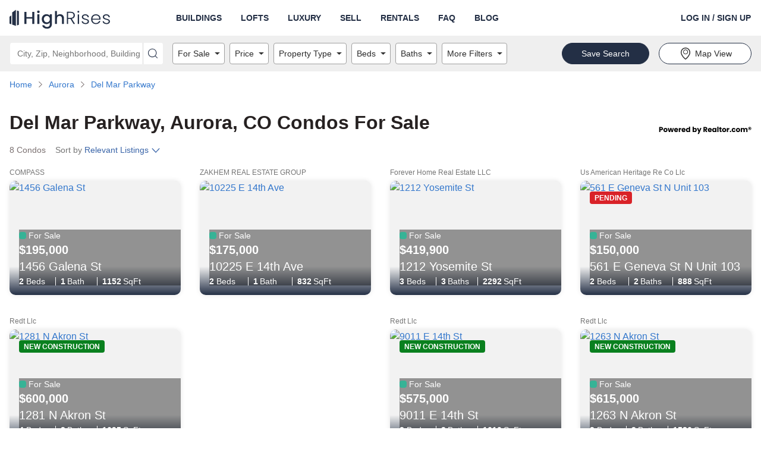

--- FILE ---
content_type: text/html; charset=utf-8
request_url: https://www.highrises.com/for-sale/del-mar-parkway_aurora_co
body_size: 24769
content:
<!DOCTYPE html><html lang="en"><head><meta name="viewport" content="width=device-width"/><meta charSet="utf-8"/><link rel="apple-touch-icon" sizes="180x180" href="/apple-touch-icon.png"/><link rel="icon" type="image/png" sizes="32x32" href="/favicon-32x32.png"/><link rel="icon" type="image/png" sizes="16x16" href="/favicon-16x16.png"/><link rel="manifest" href="/manifest.json"/><link rel="mask-icon" href="/safari-pinned-tab.svg" color="#5BBAD5"/><link rel="shortcut icon" href="/favicon.ico"/><meta name="theme-color" content="#FFFFFF"/><title>Condos for Sale in Del Mar Parkway, Aurora, CO | Highrises.com</title><meta name="description" content="Check out the 8 condo listings in Del Mar Parkway, Aurora, CO. Connect with the perfect realtor to help you view and buy a condo in Del Mar Parkway, Aurora, CO."/><link rel="canonical" href="https://www.highrises.com/for-sale/del-mar-parkway_aurora_co"/><meta property="og:title" content="Condos for Sale in Del Mar Parkway, Aurora, CO | Highrises.com"/><meta property="og:url" content="https://www.highrises.com/for-sale/del-mar-parkway_aurora_co"/><meta property="og:description" content="Check out the 8 condo listings in Del Mar Parkway, Aurora, CO. Connect with the perfect realtor to help you view and buy a condo in Del Mar Parkway, Aurora, CO."/><meta property="og:type" content="website"/><meta property="og:image" content="https://ap.rdcpix.com/dd10d03d9bcab9959c6f365b774b0303l-m50076171s-w1024_h768_x2.jpg"/><meta property="og:image:width" content="1024"/><meta property="og:image:height" content="768"/><script type="application/ld+json">{"@context":"https://schema.org","@type":"BreadcrumbList","itemListElement":[{"@type":"ListItem","position":1,"item":{"@id":"https://www.highrises.com/","name":"Home"}},{"@type":"ListItem","position":2,"item":{"@id":"https://www.highrises.com/for-sale/aurora_co","name":"Aurora"}},{"@type":"ListItem","position":3,"item":{"@id":"https://www.highrises.com/for-sale/del-mar-parkway_aurora_co","name":"Del Mar Parkway"}}]}</script><link rel="preload" as="image" href="https://ap.rdcpix.com/dd10d03d9bcab9959c6f365b774b0303l-m50076171od-w480_h360.webp" media="(max-width: 480px)"/><link rel="preload" as="image" href="https://ap.rdcpix.com/dd10d03d9bcab9959c6f365b774b0303l-m50076171od-w640_h480.webp" media="(min-width: 481px) and (max-width: 640px)"/><link rel="preload" as="image" href="https://ap.rdcpix.com/dd10d03d9bcab9959c6f365b774b0303l-m50076171od-w1024_h768.webp" media="(min-width: 641px)"/><meta name="next-head-count" content="21"/><link rel="preload" as="image" href="/logo-blue.svg"/><link rel="preconnect" crossorigin="crossorigin" href="ap.rdcpix.com"/><link rel="preconnect" crossorigin="crossorigin" href="https://ph.rdcpix.com/"/><noscript><link rel="stylesheet" data-href="https://fonts.googleapis.com/css2?family=Poppins:wght@400;700&amp;display=optional"/></noscript><script async="" src="https://assets.adobedtm.com/6809d1ba6f0c/9b9b55857e57/launch-b53007951017.min.js"></script><script async="" src="https://www.realtor.com/assets/tracking-sdk/directSend.js" product="highrises-web"></script><script async="" src="https://www.googletagmanager.com/gtag/js"></script><script>window.kxdl = { jy: '' }; window.rdcdl = window.kxdl;  window.rdcdl.globalholdout = { isEnabled: window?.__OPTIMIZELY_CACHE_ENTRIES__?.['EXP_GLOBAL_HOLDOUT-undefined-{}']?.isEnabled }; !function(n,e,i){if(!n){n=n||{},window.permutive=n,n.q=[],n.config=i||{},n.config.apiKey=e,n.config.environment=n.config.environment||'production';for(var o=['addon','identify','track','trigger','query','segment','segments','ready','on','once','user','consent'],r=0;r<o.length;r++){var t=o[r];n[t]=function(e){return function(){var i=Array.prototype.slice.call(arguments,0);n.q.push({functionName:e,arguments:i})}}(t)}}}(window.permutive,'2336e88c-2653-4e72-9d49-c562730fd85f',{});(function(g,o){g[o]=g[o]||function(){(g[o]['q']=g[o]['q']||[]).push(arguments)},g[o]['t']=1*new Date})(window,'_googCsa');</script><link rel="preload" href="https://securepubads.g.doubleclick.net/tag/js/gpt.js" as="script" fetchpriority="high"/><script data-testid="dfp" src="https://securepubads.g.doubleclick.net/tag/js/gpt.js" async="" fetchpriority="high"></script><link rel="preload" href="https://client.aps.amazon-adsystem.com/publisher.js" as="script" fetchpriority="high"/><script data-testid="amazon2" src="https://client.aps.amazon-adsystem.com/publisher.js" async="" fetchpriority="high"></script><script data-testid="doubleverify" src="https://pub.doubleverify.com/dvtag/21089637/DV1311094/pub.js" defer="" fetchpriority="auto"></script><script data-testid="adlightning" src="https://tagan.adlightning.com/realtor/op.js" defer="" fetchpriority="auto"></script><script>
              window.dataLayer = window.dataLayer || [];
              function gtag(){dataLayer.push(arguments);}
              gtag('js', new Date());
              gtag('config', 'UA-474497-1');
              gtag('config', 'AW-16713210617');
            </script><script async="" defer="" src="https://api.trustedform.com/trustedform.js?provide_referrer=false&amp;field=xxTrustedFormCertUrl&amp;l=1769993218779.6274&amp;invert_field_sensitivity=false"></script><noscript><img src="http://api.trustedform.com/ns.gif"/></noscript><link rel="preconnect" href="https://fonts.gstatic.com" crossorigin /><link rel="preload" href="https://www.highrises.com/highrises/0b7ed16/_next/static/css/27dd60d51720da8c.css" as="style"/><link rel="stylesheet" href="https://www.highrises.com/highrises/0b7ed16/_next/static/css/27dd60d51720da8c.css" data-n-g=""/><noscript data-n-css=""></noscript><script defer="" nomodule="" src="https://www.highrises.com/highrises/0b7ed16/_next/static/chunks/polyfills-5cd94c89d3acac5f.js"></script><script src="https://www.highrises.com/highrises/0b7ed16/_next/static/chunks/webpack-e5db015a756c00e2.js" defer=""></script><script src="https://www.highrises.com/highrises/0b7ed16/_next/static/chunks/framework-79bce4a3a540b080.js" defer=""></script><script src="https://www.highrises.com/highrises/0b7ed16/_next/static/chunks/main-b5ed02faa08cd6f8.js" defer=""></script><script src="https://www.highrises.com/highrises/0b7ed16/_next/static/chunks/pages/_app-f849a543de9a514a.js" defer=""></script><script src="https://www.highrises.com/highrises/0b7ed16/_next/static/chunks/e1a28df0-b02a53a51c0cdab8.js" defer=""></script><script src="https://www.highrises.com/highrises/0b7ed16/_next/static/chunks/f1470ddd-d93debe8c45fe136.js" defer=""></script><script src="https://www.highrises.com/highrises/0b7ed16/_next/static/chunks/a87f62e2-a4a4b2f95a6eeb7f.js" defer=""></script><script src="https://www.highrises.com/highrises/0b7ed16/_next/static/chunks/17f56ab7-1d62a201a686e52e.js" defer=""></script><script src="https://www.highrises.com/highrises/0b7ed16/_next/static/chunks/f791bcf7-2dff32cb04b140b7.js" defer=""></script><script src="https://www.highrises.com/highrises/0b7ed16/_next/static/chunks/6226402f-855d410696e01bb8.js" defer=""></script><script src="https://www.highrises.com/highrises/0b7ed16/_next/static/chunks/4c64a995-2cdbae5bc906acf3.js" defer=""></script><script src="https://www.highrises.com/highrises/0b7ed16/_next/static/chunks/2288-f8ab1eea59ccb5ff.js" defer=""></script><script src="https://www.highrises.com/highrises/0b7ed16/_next/static/chunks/3575-4632aeb5dce0e134.js" defer=""></script><script src="https://www.highrises.com/highrises/0b7ed16/_next/static/chunks/3253-3330d04032b67966.js" defer=""></script><script src="https://www.highrises.com/highrises/0b7ed16/_next/static/chunks/2415-50869e5cc20af50b.js" defer=""></script><script src="https://www.highrises.com/highrises/0b7ed16/_next/static/chunks/3965-51f08f3514763142.js" defer=""></script><script src="https://www.highrises.com/highrises/0b7ed16/_next/static/chunks/8555-702e1d28a11214fd.js" defer=""></script><script src="https://www.highrises.com/highrises/0b7ed16/_next/static/chunks/7204-6f1f002910239f4e.js" defer=""></script><script src="https://www.highrises.com/highrises/0b7ed16/_next/static/chunks/199-da2a678e41fe4899.js" defer=""></script><script src="https://www.highrises.com/highrises/0b7ed16/_next/static/chunks/2291-e509d0720cb4c293.js" defer=""></script><script src="https://www.highrises.com/highrises/0b7ed16/_next/static/chunks/6239-33521ddf55a128e1.js" defer=""></script><script src="https://www.highrises.com/highrises/0b7ed16/_next/static/chunks/448-e5eae8d87dd77a11.js" defer=""></script><script src="https://www.highrises.com/highrises/0b7ed16/_next/static/chunks/pages/%5Bstatus%5D/%5Blocation%5D-36f7442c4ed63ef8.js" defer=""></script><script src="https://www.highrises.com/highrises/0b7ed16/_next/static/X-AFajy6lLYDF1zWyVpSq/_buildManifest.js" defer=""></script><script src="https://www.highrises.com/highrises/0b7ed16/_next/static/X-AFajy6lLYDF1zWyVpSq/_ssgManifest.js" defer=""></script><script src="https://www.highrises.com/highrises/0b7ed16/_next/static/X-AFajy6lLYDF1zWyVpSq/_middlewareManifest.js" defer=""></script><style data-styled="" data-styled-version="5.3.11">.kPBVFW .label-wrapper{display:-webkit-box;display:-webkit-flex;display:-ms-flexbox;display:flex;-webkit-box-pack:justify;-webkit-justify-content:space-between;-ms-flex-pack:justify;justify-content:space-between;}/*!sc*/
.kPBVFW .required-text{color:#757575;font-size:12px;line-height:24px;margin-bottom:0;}/*!sc*/
.kPBVFW .cancel{position:absolute;z-index:1;top:0;right:2px;bottom:0;margin:5px 5px;padding:0 calc(1em - 5px);border-radius:4px;background-color:#ffffff;}/*!sc*/
.kPBVFW .input-wrapper{position:relative;display:-webkit-box;display:-webkit-flex;display:-ms-flexbox;display:flex;-webkit-flex-direction:column;-ms-flex-direction:column;flex-direction:column;justify-self:stretch;border-radius:4px;background-color:#FFFFFF;}/*!sc*/
.kPBVFW .input-wrapper .input{position:relative;z-index:1;height:56px;font-size:20px;outline:none;color:#2B2B2B;border:1px solid #A0A0A0;border-radius:4px;padding-right:56px;}/*!sc*/
.kPBVFW .input-wrapper .input:not([value='']){padding-right:2.5em;}/*!sc*/
.kPBVFW .input-wrapper .input:focus{outline:-webkit-focus-ring-color auto 1px;}/*!sc*/
.kPBVFW .input-wrapper .input:focus{outline:-webkit-focus-ring-color auto 1px;}/*!sc*/
.kPBVFW .input-wrapper .input:focus{outline:-webkit-focus-ring-color auto 1px;}/*!sc*/
.kPBVFW .input-wrapper .input:focus{outline:-webkit-focus-ring-color auto 1px;}/*!sc*/
.kPBVFW .input-wrapper .input.open{border-radius:4px 4px 0px 0px;border-bottom-color:transparent;border-bottom-right-radius:0;border-bottom-left-radius:0;}/*!sc*/
.kPBVFW .input-wrapper .input:disabled{background-color:#F2F2F2;cursor:not-allowed;}/*!sc*/
.kPBVFW .input-wrapper .input::-ms-clear{display:none;}/*!sc*/
.kPBVFW .helper-text{display:-webkit-box;display:-webkit-flex;display:-ms-flexbox;display:flex;color:#757575;font-size:12px;line-height:normal;margin:4px 0 0 0;}/*!sc*/
.kPBVFW .helper-text-error-icon{margin:0 8px 2px 0;font-size:12px !important;-webkit-flex-shrink:0;-ms-flex-negative:0;flex-shrink:0;}/*!sc*/
.kPBVFW .underlay{white-space:pre;position:absolute;top:0;bottom:0;opacity:1;left:17px;display:-webkit-box;display:-webkit-flex;display:-ms-flexbox;display:flex;-webkit-align-items:center;-webkit-box-align:center;-ms-flex-align:center;align-items:center;overflow:hidden;text-overflow:ellipsis;font-size:20px;color:#757575;max-width:90%;}/*!sc*/
.kPBVFW .underlay.exceed-width{opacity:0;}/*!sc*/
.kPBVFW .header-wrapper{padding-bottom:4px;}/*!sc*/
.kPBVFW .header-wrapper .header{font-weight:700;text-transform:uppercase;color:#2B2B2B;}/*!sc*/
.kPBVFW .no-results{display:inherit;padding:0.5em 1em;border-radius:2px;white-space:pre-wrap;}/*!sc*/
.kPBVFW .no-results-default{display:-webkit-box;display:-webkit-flex;display:-ms-flexbox;display:flex;color:#B81D22;}/*!sc*/
.kPBVFW .no-results-default .error-icon{-webkit-flex-shrink:0;-ms-flex-negative:0;flex-shrink:0;margin:2px 4px 0 0;}/*!sc*/
.kPBVFW .menu{display:block;position:absolute;top:56px;left:0;right:0;z-index:1000;margin:0;padding:0;background-color:inherit;list-style-type:none;font-size:14px;border:1px solid #A0A0A0;border-top:none;border-radius:4px;border-top-right-radius:0;border-top-left-radius:0;}/*!sc*/
.kPBVFW .menu .item{display:-webkit-box;display:-webkit-flex;display:-ms-flexbox;display:flex;-webkit-align-items:center;-webkit-box-align:center;-ms-flex-align:center;align-items:center;padding-left:16px;height:28px;white-space:nowrap;list-style-position:inside;overflow:hidden;text-overflow:ellipsis;color:#757575;cursor:pointer;}/*!sc*/
.kPBVFW .menu .item.highlighted{background-color:#F2F2F2;color:#2B2B2B;}/*!sc*/
data-styled.g1[id="Autocompletestyles__StyledAutocomplete-rui__sc-4r5dlz-0"]{content:"kPBVFW,"}/*!sc*/
.hhlWKi{text-align:inherit;color:#262121;font-weight:700;}/*!sc*/
.fUgpuB{text-align:inherit;color:#262121;font-weight:400;}/*!sc*/
.jKLnGp{text-align:inherit;color:#ffffff;font-weight:400;}/*!sc*/
.eYHOMK{text-align:inherit;color:#ffffff;font-weight:700;}/*!sc*/
.fqURjm{text-align:inherit;color:#262121;font-weight:400;padding-top:10px;margin-bottom:10px;}/*!sc*/
data-styled.g2[id="Text__StyledText-rui__sc-1j9ntoo-0"]{content:"hhlWKi,fUgpuB,jKLnGp,eYHOMK,fqURjm,"}/*!sc*/
.dpDjUR{font-size:14px;line-height:20px;}/*!sc*/
data-styled.g3[id="TypeInfo__StyledInfo-rui__m9gzjc-0"]{content:"dpDjUR,"}/*!sc*/
.gOFQyr{border:none;-webkit-box-flex:1;-webkit-flex-grow:1;-ms-flex-positive:1;flex-grow:1;height:40px;font-size:16px;font-weight:400;line-height:1.4;padding:0 16px;width:100%;background-color:transparent;}/*!sc*/
.gOFQyr[type='number']::-webkit-inner-spin-button,.gOFQyr[type='number']::-webkit-outer-spin-button{margin:0;}/*!sc*/
data-styled.g7[id="InputElement-rui__kzcwvy-0"]{content:"gOFQyr,"}/*!sc*/
.EsQRe{border:none;border-radius:0;cursor:pointer;display:inline-block;padding:0;position:relative;text-align:center;-webkit-transition:color 100ms cubic-bezier(0.5,0,0.2,1);transition:color 100ms cubic-bezier(0.5,0,0.2,1);vertical-align:top;background-color:transparent;color:#2B2B2B;}/*!sc*/
@media (hover:hover) and (pointer:fine){.EsQRe:hover{background-color:transparent;color:#757575;}}/*!sc*/
.EsQRe:focus{background-color:transparent;color:#757575;}/*!sc*/
.EsQRe:focus:not(:focus-visible){outline:none;}/*!sc*/
data-styled.g8[id="IconButtonstyles__StyledButton-rui__sc-17rbspu-0"]{content:"EsQRe,"}/*!sc*/
.kNSHMO{display:-webkit-box;display:-webkit-flex;display:-ms-flexbox;display:flex;-webkit-align-items:flex-start;-webkit-box-align:flex-start;-ms-flex-align:flex-start;align-items:flex-start;width:100%;max-width:100%;}/*!sc*/
.kNSHMO > div{-webkit-box-flex:1;-webkit-flex-grow:1;-ms-flex-positive:1;flex-grow:1;height:inherit;}/*!sc*/
.kNSHMO .input-wrapper{border-radius:4px 0 0 4px !important;height:inherit;}/*!sc*/
.kNSHMO .input-wrapper .input{border-radius:4px 0 0 4px;height:36px;font-size:14px;padding-right:28px;}/*!sc*/
.kNSHMO .input-wrapper .input.open{border-radius:4px 0 0 0;border-bottom:none;}/*!sc*/
.kNSHMO button{padding:0 0.5rem;}/*!sc*/
.kNSHMO button svg{font-size:16px !important;}/*!sc*/
.kNSHMO .underlay{font-size:14px;padding-right:28px;top:2px;}/*!sc*/
.kNSHMO .menu{top:36px;}/*!sc*/
.kNSHMO > button{height:36px;width:auto;border-radius:0 4px 4px 0;font-size:14px;padding:0 0.5rem;}/*!sc*/
data-styled.g11[id="AutocompleteInputGroupstyles__StyledAutocompleteInputGroup-rui__ocgxaa-0"]{content:"kNSHMO,"}/*!sc*/
.dOtdPV{display:-webkit-inline-box;display:-webkit-inline-flex;display:-ms-inline-flexbox;display:inline-flex;-webkit-align-items:center;-webkit-box-align:center;-ms-flex-align:center;align-items:center;-webkit-box-pack:center;-webkit-justify-content:center;-ms-flex-pack:center;justify-content:center;touch-action:manipulation;background-image:none;white-space:nowrap;-webkit-user-select:none;-moz-user-select:none;-ms-user-select:none;user-select:none;line-height:1;cursor:pointer;-webkit-transition:background-color 100ms cubic-bezier(0.5,0,0.2,1),color 100ms cubic-bezier(0.5,0,0.2,1),border-color 100ms cubic-bezier(0.5,0,0.2,1);transition:background-color 100ms cubic-bezier(0.5,0,0.2,1),color 100ms cubic-bezier(0.5,0,0.2,1),border-color 100ms cubic-bezier(0.5,0,0.2,1);position:static;vertical-align:inherit;font-size:inherit;height:auto;-webkit-text-decoration:underline;text-decoration:underline;border-radius:0;border:0;padding:0;font-weight:inherit;margin-bottom:5px;color:#1E61D9;background-color:transparent;border-color:transparent;}/*!sc*/
.dOtdPV.disabled{cursor:not-allowed;}/*!sc*/
.dOtdPV false @media (hover:hover) and (pointer:fine):hover{-webkit-text-decoration:underline;text-decoration:underline;}/*!sc*/
.dOtdPV:focus{-webkit-text-decoration:underline;text-decoration:underline;}/*!sc*/
.dOtdPV:focus:not(:focus-visible){outline:none;}/*!sc*/
@media (hover:hover) and (pointer:fine){.dOtdPV:hover{color:#15459A;background-color:transparent;border-color:transparent;}}/*!sc*/
.dOtdPV:focus{color:#1E61D9;}/*!sc*/
.dOtdPV:active{color:#15459A;background-color:transparent;border-color:transparent;}/*!sc*/
.dOtdPV.disabled{color:#A0A0A0;background-color:transparent;border-color:transparent;}/*!sc*/
data-styled.g12[id="base__StyledAnchor-rui__ermeke-0"]{content:"dOtdPV,"}/*!sc*/
.bqNNeM{display:-webkit-inline-box;display:-webkit-inline-flex;display:-ms-inline-flexbox;display:inline-flex;-webkit-align-items:center;-webkit-box-align:center;-ms-flex-align:center;align-items:center;-webkit-box-pack:center;-webkit-justify-content:center;-ms-flex-pack:center;justify-content:center;touch-action:manipulation;background-image:none;white-space:nowrap;-webkit-user-select:none;-moz-user-select:none;-ms-user-select:none;user-select:none;line-height:1;cursor:pointer;-webkit-transition:background-color 100ms cubic-bezier(0.5,0,0.2,1),color 100ms cubic-bezier(0.5,0,0.2,1),border-color 100ms cubic-bezier(0.5,0,0.2,1);transition:background-color 100ms cubic-bezier(0.5,0,0.2,1),color 100ms cubic-bezier(0.5,0,0.2,1),border-color 100ms cubic-bezier(0.5,0,0.2,1);position:static;vertical-align:middle;font-size:14px;border-radius:36px;border:1px solid transparent;height:36px;-webkit-text-decoration:none;text-decoration:none;text-align:center;border-radius:0;border:0;padding:0;font-weight:700;color:#2B2B2B;background-color:transparent;border-color:transparent;}/*!sc*/
.bqNNeM.disabled{cursor:not-allowed;}/*!sc*/
.bqNNeM false @media (hover:hover) and (pointer:fine):hover{-webkit-text-decoration:underline;text-decoration:underline;}/*!sc*/
.bqNNeM:focus{-webkit-text-decoration:underline;text-decoration:underline;}/*!sc*/
.bqNNeM:focus:not(:focus-visible){outline:none;}/*!sc*/
@media (hover:hover) and (pointer:fine){.bqNNeM:hover{color:#757575;background-color:transparent;border-color:transparent;}}/*!sc*/
.bqNNeM:focus{color:#2B2B2B;}/*!sc*/
.bqNNeM:active{color:#757575;background-color:transparent;border-color:transparent;}/*!sc*/
.bqNNeM.disabled{color:#A0A0A0;background-color:transparent;border-color:transparent;}/*!sc*/
.bUHEnL{display:-webkit-inline-box;display:-webkit-inline-flex;display:-ms-inline-flexbox;display:inline-flex;-webkit-align-items:center;-webkit-box-align:center;-ms-flex-align:center;align-items:center;-webkit-box-pack:center;-webkit-justify-content:center;-ms-flex-pack:center;justify-content:center;touch-action:manipulation;background-image:none;white-space:nowrap;-webkit-user-select:none;-moz-user-select:none;-ms-user-select:none;user-select:none;line-height:1;cursor:pointer;-webkit-transition:background-color 100ms cubic-bezier(0.5,0,0.2,1),color 100ms cubic-bezier(0.5,0,0.2,1),border-color 100ms cubic-bezier(0.5,0,0.2,1);transition:background-color 100ms cubic-bezier(0.5,0,0.2,1),color 100ms cubic-bezier(0.5,0,0.2,1),border-color 100ms cubic-bezier(0.5,0,0.2,1);position:static;vertical-align:middle;font-size:14px;border-radius:36px;border:1px solid transparent;height:36px;-webkit-text-decoration:none;text-decoration:none;text-align:center;padding:0 32px;font-weight:400;color:#2B2B2B;background-color:#FFFFFF;border-color:#232F45;}/*!sc*/
.bUHEnL.disabled{cursor:not-allowed;}/*!sc*/
@media (hover:hover) and (pointer:fine){.bUHEnL:hover{-webkit-text-decoration:none;text-decoration:none;}}/*!sc*/
.bUHEnL:focus{-webkit-text-decoration:none;text-decoration:none;}/*!sc*/
.bUHEnL:focus:not(:focus-visible){outline:none;}/*!sc*/
@media (hover:hover) and (pointer:fine){.bUHEnL:hover{color:#2B2B2B;background-color:#ffffff;border-color:#232F45;}}/*!sc*/
.bUHEnL:focus{color:#2B2B2B;}/*!sc*/
.bUHEnL:active{color:#2B2B2B;background-color:#ffffff;border-color:#232F45;}/*!sc*/
.bUHEnL.disabled{color:#757575;background-color:#A0A0A0;border-color:#A0A0A0;}/*!sc*/
.ekvCuT{display:-webkit-inline-box;display:-webkit-inline-flex;display:-ms-inline-flexbox;display:inline-flex;-webkit-align-items:center;-webkit-box-align:center;-ms-flex-align:center;align-items:center;-webkit-box-pack:center;-webkit-justify-content:center;-ms-flex-pack:center;justify-content:center;touch-action:manipulation;background-image:none;white-space:nowrap;-webkit-user-select:none;-moz-user-select:none;-ms-user-select:none;user-select:none;line-height:1;cursor:pointer;-webkit-transition:background-color 100ms cubic-bezier(0.5,0,0.2,1),color 100ms cubic-bezier(0.5,0,0.2,1),border-color 100ms cubic-bezier(0.5,0,0.2,1);transition:background-color 100ms cubic-bezier(0.5,0,0.2,1),color 100ms cubic-bezier(0.5,0,0.2,1),border-color 100ms cubic-bezier(0.5,0,0.2,1);position:static;vertical-align:middle;font-size:14px;border-radius:36px;border:1px solid transparent;height:36px;-webkit-text-decoration:none;text-decoration:none;text-align:center;padding:0 32px;font-weight:400;color:#FFFFFF;background-color:#232F45;border-color:#232F45;}/*!sc*/
.ekvCuT.disabled{cursor:not-allowed;}/*!sc*/
@media (hover:hover) and (pointer:fine){.ekvCuT:hover{-webkit-text-decoration:none;text-decoration:none;}}/*!sc*/
.ekvCuT:focus{-webkit-text-decoration:none;text-decoration:none;}/*!sc*/
.ekvCuT:focus:not(:focus-visible){outline:none;}/*!sc*/
@media (hover:hover) and (pointer:fine){.ekvCuT:hover{color:#FFFFFF;background-color:#0b4599;border-color:#0b4599;}}/*!sc*/
.ekvCuT:focus{color:#FFFFFF;}/*!sc*/
.ekvCuT:active{color:#FFFFFF;background-color:#0b4599;border-color:#0b4599;}/*!sc*/
.ekvCuT.disabled{color:#757575;background-color:#DFDFDF;border-color:#DFDFDF;}/*!sc*/
.kQFjM{display:-webkit-box;display:-webkit-flex;display:-ms-flexbox;display:flex;-webkit-align-items:center;-webkit-box-align:center;-ms-flex-align:center;align-items:center;-webkit-box-pack:center;-webkit-justify-content:center;-ms-flex-pack:center;justify-content:center;touch-action:manipulation;background-image:none;white-space:nowrap;-webkit-user-select:none;-moz-user-select:none;-ms-user-select:none;user-select:none;line-height:1;cursor:pointer;-webkit-transition:background-color 100ms cubic-bezier(0.5,0,0.2,1),color 100ms cubic-bezier(0.5,0,0.2,1),border-color 100ms cubic-bezier(0.5,0,0.2,1);transition:background-color 100ms cubic-bezier(0.5,0,0.2,1),color 100ms cubic-bezier(0.5,0,0.2,1),border-color 100ms cubic-bezier(0.5,0,0.2,1);position:static;vertical-align:middle;font-size:14px;border-radius:36px;border:1px solid transparent;height:36px;-webkit-text-decoration:none;text-decoration:none;text-align:center;padding:0 32px;font-weight:400;width:100%;color:#FFFFFF;background-color:#232F45;border-color:#232F45;}/*!sc*/
.kQFjM.disabled{cursor:not-allowed;}/*!sc*/
@media (hover:hover) and (pointer:fine){.kQFjM:hover{-webkit-text-decoration:none;text-decoration:none;}}/*!sc*/
.kQFjM:focus{-webkit-text-decoration:none;text-decoration:none;}/*!sc*/
.kQFjM:focus:not(:focus-visible){outline:none;}/*!sc*/
@media (hover:hover) and (pointer:fine){.kQFjM:hover{color:#FFFFFF;background-color:#0b4599;border-color:#0b4599;}}/*!sc*/
.kQFjM:focus{color:#FFFFFF;}/*!sc*/
.kQFjM:active{color:#FFFFFF;background-color:#0b4599;border-color:#0b4599;}/*!sc*/
.kQFjM.disabled{color:#757575;background-color:#DFDFDF;border-color:#DFDFDF;}/*!sc*/
.UvhXA{display:-webkit-box;display:-webkit-flex;display:-ms-flexbox;display:flex;-webkit-align-items:center;-webkit-box-align:center;-ms-flex-align:center;align-items:center;-webkit-box-pack:center;-webkit-justify-content:center;-ms-flex-pack:center;justify-content:center;touch-action:manipulation;background-image:none;white-space:nowrap;-webkit-user-select:none;-moz-user-select:none;-ms-user-select:none;user-select:none;line-height:1;cursor:pointer;-webkit-transition:background-color 100ms cubic-bezier(0.5,0,0.2,1),color 100ms cubic-bezier(0.5,0,0.2,1),border-color 100ms cubic-bezier(0.5,0,0.2,1);transition:background-color 100ms cubic-bezier(0.5,0,0.2,1),color 100ms cubic-bezier(0.5,0,0.2,1),border-color 100ms cubic-bezier(0.5,0,0.2,1);position:static;vertical-align:middle;font-size:14px;border-radius:36px;border:1px solid transparent;height:36px;-webkit-text-decoration:none;text-decoration:none;text-align:center;padding:0 32px;font-weight:400;width:100%;color:#2B2B2B;background-color:#FFFFFF;border-color:#232F45;}/*!sc*/
.UvhXA.disabled{cursor:not-allowed;}/*!sc*/
@media (hover:hover) and (pointer:fine){.UvhXA:hover{-webkit-text-decoration:none;text-decoration:none;}}/*!sc*/
.UvhXA:focus{-webkit-text-decoration:none;text-decoration:none;}/*!sc*/
.UvhXA:focus:not(:focus-visible){outline:none;}/*!sc*/
@media (hover:hover) and (pointer:fine){.UvhXA:hover{color:#2B2B2B;background-color:#ffffff;border-color:#232F45;}}/*!sc*/
.UvhXA:focus{color:#2B2B2B;}/*!sc*/
.UvhXA:active{color:#2B2B2B;background-color:#ffffff;border-color:#232F45;}/*!sc*/
.UvhXA.disabled{color:#757575;background-color:#A0A0A0;border-color:#A0A0A0;}/*!sc*/
data-styled.g13[id="base__StyledButton-rui__ermeke-1"]{content:"bqNNeM,bUHEnL,ekvCuT,kQFjM,UvhXA,"}/*!sc*/
.jENhIL{margin-right:4px;}/*!sc*/
data-styled.g14[id="base__StyledIcon-rui__ermeke-2"]{content:"jENhIL,"}/*!sc*/
.hQOfjV{width:100%;margin-right:auto;margin-left:auto;padding-left:16px;padding-right:16px;}/*!sc*/
@media (min-width:768px){.hQOfjV{max-width:768px;width:100%;}}/*!sc*/
@media (min-width:996px){.hQOfjV{max-width:992px;width:100%;}}/*!sc*/
@media (min-width:1280px){.hQOfjV{max-width:1288px;width:100%;}}/*!sc*/
.hQOfjV::before,.hQOfjV::after{content:' ';display:table;}/*!sc*/
.eRDIWS{width:100%;margin-right:auto;margin-left:auto;display:-webkit-box;display:-webkit-flex;display:-ms-flexbox;display:flex;padding-left:16px;padding-right:16px;}/*!sc*/
.eRDIWS::before,.eRDIWS::after{content:' ';display:table;}/*!sc*/
.bFsRqB{width:100%;margin-right:auto;margin-left:auto;padding-left:16px;padding-right:16px;margin-top:10px;}/*!sc*/
.bFsRqB::before,.bFsRqB::after{content:' ';display:table;}/*!sc*/
.Thppi{width:100%;margin-right:auto;margin-left:auto;padding-left:16px;padding-right:16px;margin-top:32px;margin-bottom:32px;}/*!sc*/
.Thppi::before,.Thppi::after{content:' ';display:table;}/*!sc*/
.gLIopl{width:100%;margin-right:auto;margin-left:auto;padding-left:16px;padding-right:16px;margin-top:32px;margin-bottom:32px;}/*!sc*/
@media (min-width:768px){.gLIopl{max-width:768px;width:100%;}}/*!sc*/
@media (min-width:996px){.gLIopl{max-width:992px;width:100%;}}/*!sc*/
@media (min-width:1280px){.gLIopl{max-width:1288px;width:100%;}}/*!sc*/
.gLIopl::before,.gLIopl::after{content:' ';display:table;}/*!sc*/
.kRpZMO{width:100%;margin-right:auto;margin-left:auto;padding-left:16px;padding-right:16px;margin-top:90px;}/*!sc*/
@media (min-width:768px){.kRpZMO{max-width:768px;width:100%;}}/*!sc*/
@media (min-width:996px){.kRpZMO{max-width:992px;width:100%;}}/*!sc*/
@media (min-width:1280px){.kRpZMO{max-width:1288px;width:100%;}}/*!sc*/
.kRpZMO::before,.kRpZMO::after{content:' ';display:table;}/*!sc*/
.csKubd{width:100%;margin-right:auto;margin-left:auto;padding-left:16px;padding-right:16px;margin-top:90px;margin-bottom:90px;}/*!sc*/
@media (min-width:768px){.csKubd{max-width:768px;width:100%;}}/*!sc*/
@media (min-width:996px){.csKubd{max-width:992px;width:100%;}}/*!sc*/
@media (min-width:1280px){.csKubd{max-width:1288px;width:100%;}}/*!sc*/
.csKubd::before,.csKubd::after{content:' ';display:table;}/*!sc*/
data-styled.g18[id="Containerstyles__StyledContainer-rui__q3yf4x-0"]{content:"hQOfjV,eRDIWS,bFsRqB,Thppi,gLIopl,kRpZMO,csKubd,"}/*!sc*/
.kkJBdP{box-sizing:border-box;padding-left:16px;padding-right:16px;position:relative;width:100%;-webkit-flex:0 0 100%;-ms-flex:0 0 100%;flex:0 0 100%;max-width:100%;}/*!sc*/
@media (min-width:768px){}/*!sc*/
@media (min-width:996px){}/*!sc*/
@media (min-width:1280px){}/*!sc*/
.cikSBb{box-sizing:border-box;padding-left:16px;padding-right:16px;position:relative;width:100%;-webkit-flex:0 0 100%;-ms-flex:0 0 100%;flex:0 0 100%;max-width:100%;}/*!sc*/
@media (min-width:768px){.cikSBb{-webkit-flex:0 0 100%;-ms-flex:0 0 100%;flex:0 0 100%;max-width:100%;}}/*!sc*/
@media (min-width:996px){.cikSBb{-webkit-flex:0 0 33.33333333333333%;-ms-flex:0 0 33.33333333333333%;flex:0 0 33.33333333333333%;max-width:33.33333333333333%;}}/*!sc*/
@media (min-width:1280px){.cikSBb{-webkit-flex:0 0 25%;-ms-flex:0 0 25%;flex:0 0 25%;max-width:25%;}}/*!sc*/
.hWjDlr{box-sizing:border-box;padding-left:16px;padding-right:16px;position:relative;width:100%;-webkit-flex:0 0 100%;-ms-flex:0 0 100%;flex:0 0 100%;max-width:100%;}/*!sc*/
@media (min-width:768px){.hWjDlr{-webkit-flex:0 0 50%;-ms-flex:0 0 50%;flex:0 0 50%;max-width:50%;}}/*!sc*/
@media (min-width:996px){.hWjDlr{-webkit-flex:0 0 50%;-ms-flex:0 0 50%;flex:0 0 50%;max-width:50%;}}/*!sc*/
@media (min-width:1280px){.hWjDlr{-webkit-flex:0 0 25%;-ms-flex:0 0 25%;flex:0 0 25%;max-width:25%;}}/*!sc*/
data-styled.g19[id="Col__StyledCol-rui__sc-1aq27yt-0"]{content:"kkJBdP,cikSBb,hWjDlr,"}/*!sc*/
.fKddLC{box-sizing:border-box;display:-webkit-box;display:-webkit-flex;display:-ms-flexbox;display:flex;-webkit-flex-wrap:wrap;-ms-flex-wrap:wrap;flex-wrap:wrap;list-style:none;margin-right:-16px;margin-left:-16px;}/*!sc*/
data-styled.g20[id="Row__StyledRow-rui__sc-1ys7745-0"]{content:"fKddLC,"}/*!sc*/
.jMFxkp{cursor:pointer;display:inline-block;width:100%;white-space:nowrap;overflow:hidden;text-overflow:ellipsis;background-color:transparent;background-image:none;box-shadow:none;-webkit-appearance:none;-moz-appearance:none;appearance:none;padding:5px 32px 5px 8px;font-size:16px;border:1px solid #A0A0A0;border-radius:4px;min-height:40px;-webkit-transition:border-color 100ms cubic-bezier(0.5,0,0.2,1);transition:border-color 100ms cubic-bezier(0.5,0,0.2,1);background-color:#FFFFFF;}/*!sc*/
.jMFxkp:focus:-moz-focusring{color:transparent;text-shadow:0 0 0 #000;}/*!sc*/
.jMFxkp:focus::-ms-value{color:inherit;background:#fff;}/*!sc*/
@media (hover:hover) and (pointer:fine){.jMFxkp:hover,.jMFxkp:active:not(:focus-visible){outline:none;}}/*!sc*/
.jMFxkp::-ms-expand{display:none;}/*!sc*/
@-moz-document url-prefix(){.jMFxkp{text-indent:0.01px;text-overflow:'';padding-right:1rem;}.jMFxkp option{background-color:#fff !important;}}/*!sc*/
data-styled.g53[id="Selectstyles__StyledSelectElement-rui__p1u3do-0"]{content:"jMFxkp,"}/*!sc*/
.iQQVws{position:relative;display:-webkit-box;display:-webkit-flex;display:-ms-flexbox;display:flex;-webkit-box-flex:1;-webkit-flex-grow:1;-ms-flex-positive:1;flex-grow:1;width:100%;}/*!sc*/
.iQQVws:after{position:absolute;top:50%;right:1.25rem;display:inline-block;content:'';width:0;height:0;margin-top:-0.15rem;pointer-events:none;border-top:4px solid #2B2B2B;border-right:4px solid transparent;border-bottom:4px solid transparent;border-left:4px solid transparent;}/*!sc*/
data-styled.g54[id="Selectstyles__StyledSelectGroup-rui__p1u3do-1"]{content:"iQQVws,"}/*!sc*/
.bgNGji{display:-webkit-inline-box;display:-webkit-inline-flex;display:-ms-inline-flexbox;display:inline-flex;-webkit-align-items:center;-webkit-box-align:center;-ms-flex-align:center;align-items:center;-webkit-box-pack:center;-webkit-justify-content:center;-ms-flex-pack:center;justify-content:center;font-size:12px;padding:2px 8px;font-weight:700;text-transform:uppercase;height:21px;line-height:1;vertical-align:middle;border-radius:4px;pointer-events:none;touch-action:none;background-color:#D92228;color:#FFFFFF;}/*!sc*/
.goghjH{display:-webkit-inline-box;display:-webkit-inline-flex;display:-ms-inline-flexbox;display:inline-flex;-webkit-align-items:center;-webkit-box-align:center;-ms-flex-align:center;align-items:center;-webkit-box-pack:center;-webkit-justify-content:center;-ms-flex-pack:center;justify-content:center;font-size:12px;padding:2px 8px;font-weight:700;text-transform:uppercase;height:21px;line-height:1;vertical-align:middle;border-radius:4px;pointer-events:none;touch-action:none;background-color:#0A801F;color:#FFFFFF;}/*!sc*/
data-styled.g62[id="StatusLabelstyles__StyledLabel-rui__sc-1mkqe1m-0"]{content:"bgNGji,goghjH,"}/*!sc*/
.gfBMby{background:transparent;background-image:none;border:none;font:inherit;line-height:1;margin:0;overflow:visible;padding:0;-webkit-align-items:center;-webkit-box-align:center;-ms-flex-align:center;align-items:center;color:#1E61D9;cursor:pointer;display:-webkit-inline-box;display:-webkit-inline-flex;display:-ms-inline-flexbox;display:inline-flex;font-size:12px;font-weight:700;text-transform:uppercase;}/*!sc*/
@media (hover:hover) and (pointer:fine){.gfBMby:hover{-webkit-text-decoration:underline;text-decoration:underline;}}/*!sc*/
.gfBMby:focus:not(:focus-visible){outline:none;}/*!sc*/
data-styled.g69[id="ControlLinkstyles__StyledButton-rui__sruhcv-1"]{content:"gfBMby,"}/*!sc*/
.jMuBAF ul{list-style:none;padding:0;margin:0;}/*!sc*/
.jMuBAF li{display:inline-block;color:#7b7171;font-size:14px;}/*!sc*/
.jMuBAF .breadcrumb-divider{font-size:12px !important;margin:0 8px;}/*!sc*/
data-styled.g70[id="Breadcrumbsstyles__StyledBreadcrumbs-rui__sc-1n6s6l0-0"]{content:"jMuBAF,"}/*!sc*/
.fXvUqN{display:-webkit-box;display:-webkit-flex;display:-ms-flexbox;display:flex;-webkit-align-items:center;-webkit-box-align:center;-ms-flex-align:center;align-items:center;}/*!sc*/
.fXvUqN .badge{border-radius:4px;height:12px;width:12px;background-color:#36B396;margin-right:4px;}/*!sc*/
.fXvUqN .message{display:-webkit-box;display:-webkit-flex;display:-ms-flexbox;display:flex;-webkit-align-items:center;-webkit-box-align:center;-ms-flex-align:center;align-items:center;}/*!sc*/
data-styled.g72[id="StatusBadgestyles__StyledStatusBadge-rui__sc-1wog16p-0"]{content:"fXvUqN,"}/*!sc*/
.dmwnal{font-size:10px;line-height:16px;}/*!sc*/
data-styled.g81[id="TypeLegal__StyledLegal-rui__fly8zx-0"]{content:"dmwnal,"}/*!sc*/
@media (min-width:768px){.gbuYlh{font-size:32px;line-height:40px;}}/*!sc*/
@media (max-width:767px){.gbuYlh{font-size:24px;line-height:32px;}}/*!sc*/
data-styled.g83[id="TypeDisplayLarge__StyledDisplayLarge-rui__sc-6n0m70-0"]{content:"gbuYlh,"}/*!sc*/
@media (min-width:768px){.ePOWGC{font-size:24px;line-height:32px;}}/*!sc*/
@media (max-width:767px){.ePOWGC{font-size:20px;line-height:28px;}}/*!sc*/
data-styled.g84[id="TypeDisplayMedium__StyledDisplayMedium-rui__p7jz6l-0"]{content:"ePOWGC,"}/*!sc*/
@media (min-width:768px){.knUuzv{font-size:20px;line-height:28px;}}/*!sc*/
@media (max-width:767px){.knUuzv{font-size:16px;line-height:24px;}}/*!sc*/
data-styled.g85[id="TypeDisplaySmall__StyledDisplaySmall-rui__wbiuo8-0"]{content:"knUuzv,"}/*!sc*/
.cozvDT{background-color:#F2F2F2;overflow:hidden;position:relative;}/*!sc*/
.dElvrG{background-color:#3964a8;overflow:hidden;position:relative;}/*!sc*/
data-styled.g87[id="CardMediastyles__StyledCardMedia-rui__sc-1thsg0j-0"]{content:"cozvDT,dElvrG,"}/*!sc*/
.lsLZs{height:0;padding-bottom:66.666%;width:100%;}/*!sc*/
.lsLZs img{position:absolute;width:100%;height:100%;object-fit:cover;}/*!sc*/
.fxqUib{height:0;padding-bottom:25%;width:100%;}/*!sc*/
.fxqUib img{position:absolute;width:100%;height:100%;object-fit:cover;}/*!sc*/
data-styled.g88[id="CardMediastyles__StyledAspectRatioContent-rui__sc-1thsg0j-1"]{content:"lsLZs,fxqUib,"}/*!sc*/
.ekSBeD{position:relative;background-color:#efefef;border-radius:10px;overflow:hidden;box-shadow:0 0 8px rgba(0,0,0,0.1);}/*!sc*/
@media (min-width:768px) and (hover:hover) and (pointer:fine){.ekSBeD:hover{box-shadow:0 0 8px rgba(0,0,0,0.2);}}/*!sc*/
.ekSBeD:focus-within{outline:5px auto Highlight;outline:5px auto -webkit-focus-ring-color;outline-offset:1px;}/*!sc*/
data-styled.g90[id="Cardstyles__StyledCard-rui__sc-6oh8yg-0"]{content:"ekSBeD,"}/*!sc*/
.esSkgb{font-size:12px;color:#757575;margin-bottom:2px;position:relative;}/*!sc*/
data-styled.g105[id="CardTitle__StyledCardTitle-rui__sc-17n3iwg-0"]{content:"esSkgb,"}/*!sc*/
.bTioAx{color:#fff;height:100%;left:0;pointer-events:none;position:absolute;top:0;width:100%;}/*!sc*/
.bTioAx:before{display:block;content:'';position:absolute;left:0;bottom:0;height:40%;width:100%;pointer-events:none;background-image:linear-gradient (to top,rgba(0,0,0,0.5) 0%,rgba(0,0,0,0) 100%);}/*!sc*/
data-styled.g106[id="CardMediaOverlaystyles__StyledCardMediaOverlay-rui__sc-1luw80z-0"]{content:"bTioAx,"}/*!sc*/
.fOTSww{display:-webkit-box;display:-webkit-flex;display:-ms-flexbox;display:flex;pointer-events:none;position:absolute;top:0;width:100%;}/*!sc*/
data-styled.g107[id="CardMediaOverlaystyles__StyledTopComponents-rui__sc-1luw80z-1"]{content:"fOTSww,"}/*!sc*/
.cDMRFd{-webkit-align-items:flex-end;-webkit-box-align:flex-end;-ms-flex-align:flex-end;align-items:flex-end;bottom:0;display:-webkit-box;display:-webkit-flex;display:-ms-flexbox;display:flex;pointer-events:none;position:absolute;width:100%;}/*!sc*/
data-styled.g108[id="CardMediaOverlaystyles__StyledBottomComponents-rui__sc-1luw80z-2"]{content:"cDMRFd,"}/*!sc*/
.fAXdvz{-webkit-box-flex:1;-webkit-flex-grow:1;-ms-flex-positive:1;flex-grow:1;margin-left:16px;margin-top:16px;margin-bottom:16px;pointer-events:none;}/*!sc*/
data-styled.g109[id="CardMediaOverlaystyles__StyledLeftCol-rui__sc-1luw80z-3"]{content:"fAXdvz,"}/*!sc*/
.ieyRFR{height:0px;overflow:hidden;-webkit-transition:all 0ms cubic-bezier(0.5,0,0.2,1);transition:all 0ms cubic-bezier(0.5,0,0.2,1);visibility:hidden;width:100%;}/*!sc*/
data-styled.g117[id="Collapsestyles__StyledContainer-rui__sc-162iehx-0"]{content:"ieyRFR,"}/*!sc*/
.byUmvs{-webkit-align-items:center;-webkit-box-align:center;-ms-flex-align:center;align-items:center;background-color:transparent;display:-webkit-box;display:-webkit-flex;display:-ms-flexbox;display:flex;-webkit-box-pack:center;-webkit-justify-content:center;-ms-flex-pack:center;justify-content:center;height:100%;width:100%;}/*!sc*/
data-styled.g128[id="LazyPicturestyles__StyledBgDiv-rui__mf4y2d-1"]{content:"byUmvs,"}/*!sc*/
.ftyicE{-webkit-flex-wrap:wrap;-ms-flex-wrap:wrap;flex-wrap:wrap;padding:1px;position:relative;display:-webkit-box;display:-webkit-flex;display:-ms-flexbox;display:flex;}/*!sc*/
data-styled.g137[id="Nav__StyledNav-rui__ilz65z-0"]{content:"ftyicE,"}/*!sc*/
.lbcQyR{display:-webkit-inline-box;display:-webkit-inline-flex;display:-ms-inline-flexbox;display:inline-flex;-webkit-align-items:center;-webkit-box-align:center;-ms-flex-align:center;align-items:center;-webkit-text-decoration:none;text-decoration:none;font-size:14px;height:100%;padding:16px;position:relative;cursor:pointer;-webkit-transition:color 100ms cubic-bezier(0.5,0,0.2,1),border-color 100ms cubic-bezier(0.5,0,0.2,1);transition:color 100ms cubic-bezier(0.5,0,0.2,1),border-color 100ms cubic-bezier(0.5,0,0.2,1);color:#232F45;font-weight:bold;}/*!sc*/
.lbcQyR::before{content:'';position:absolute;bottom:0;left:0;width:100%;border-bottom-style:solid;border-bottom-width:3px;-webkit-transition:color 100ms cubic-bezier(0.5,0,0.2,1),border-color 100ms cubic-bezier(0.5,0,0.2,1);transition:color 100ms cubic-bezier(0.5,0,0.2,1),border-color 100ms cubic-bezier(0.5,0,0.2,1);}/*!sc*/
@media (hover:hover) and (pointer:fine){.lbcQyR:hover{-webkit-text-decoration:none;text-decoration:none;}}/*!sc*/
.lbcQyR:focus{-webkit-text-decoration:none;text-decoration:none;}/*!sc*/
.lbcQyR:focus:not(:focus-visible){outline:none;}/*!sc*/
.lbcQyR:active{-webkit-text-decoration:none;text-decoration:none;}/*!sc*/
.lbcQyR::before{border-color:transparent;}/*!sc*/
@media (hover:hover) and (pointer:fine){.lbcQyR:hover{color:#232F45;}.lbcQyR:hover::before{border-color:#232F45;}}/*!sc*/
.lbcQyR:focus{color:#232F45;}/*!sc*/
.lbcQyR:focus::before{border-color:#232F45;}/*!sc*/
.lbcQyR:active{color:#232F45;}/*!sc*/
.lbcQyR:active::before{border-color:#232F45;}/*!sc*/
.lbcQyR[disabled]{color:#757575;}/*!sc*/
.lbcQyR[disabled]::before{border-color:transparent;}/*!sc*/
data-styled.g139[id="base__StyledNavLink-rui__sc-1n9381n-0"]{content:"lbcQyR,"}/*!sc*/
.hDTwKl{-webkit-align-items:center;-webkit-box-align:center;-ms-flex-align:center;align-items:center;color:#ffffff;display:-webkit-inline-box;display:-webkit-inline-flex;display:-ms-inline-flexbox;display:inline-flex;-webkit-flex:100% 0 0;-ms-flex:100% 0 0;flex:100% 0 0;font-size:16px;font-weight:700;max-width:100%;cursor:pointer;}/*!sc*/
@media (hover:hover) and (pointer:fine){.hDTwKl:hover,.hDTwKl:active,.hDTwKl:focus{color:#000000;-webkit-text-decoration:none;text-decoration:none;}}/*!sc*/
@media (min-width:768px){.hDTwKl{font-size:20px;}}/*!sc*/
data-styled.g143[id="NavbarBrand__StyledNavbarBrand-rui__sc-6191ln-0"]{content:"hDTwKl,"}/*!sc*/
@media (max-width:995px){.cXpgvf{left:-100%;background-color:#efefef;border-right:1px solid #CACACA;height:100%;max-width:100%;overflow-y:auto;position:fixed;top:0;-webkit-transition:all 300ms cubic-bezier(0,0,0.14,1);transition:all 300ms cubic-bezier(0,0,0.14,1);width:0;z-index:1035;}}/*!sc*/
data-styled.g144[id="NavbarCollapsestyles__StyledNavbarCollapse-rui__rmdjsw-0"]{content:"cXpgvf,"}/*!sc*/
.jQKIFP{opacity:0;pointer-events:none;display:block;position:fixed;top:0;left:0;height:100%;width:100%;z-index:1025;-webkit-transition:all 300ms cubic-bezier(0,0,0.14,1);transition:all 300ms cubic-bezier(0,0,0.14,1);}/*!sc*/
data-styled.g145[id="NavbarCollapseOverlay__StyledNavbarCollapseOverlay-rui__l1x4eq-0"]{content:"jQKIFP,"}/*!sc*/
.jZGcsM{display:-webkit-box;display:-webkit-flex;display:-ms-flexbox;display:flex;height:50px;background-color:#FFFFFF;position:relative;}/*!sc*/
.jZGcsM.jZGcsM:before{content:'';position:absolute;left:0;width:100%;bottom:0;border-bottom:1px solid #CACACA;}/*!sc*/
.jZGcsM >.Containerstyles__StyledContainer-rui__q3yf4x-0{display:-webkit-box;display:-webkit-flex;display:-ms-flexbox;display:flex;}/*!sc*/
.jZGcsM >.Containerstyles__StyledContainer-rui__q3yf4x-0 > div{display:-webkit-box;display:-webkit-flex;display:-ms-flexbox;display:flex;}/*!sc*/
.jZGcsM .NavDropdown__StyledNavDropdown-rui__sc-153u8wq-0{display:-webkit-box;display:-webkit-flex;display:-ms-flexbox;display:flex;height:100%;border-top:none;}/*!sc*/
.jZGcsM .NavDropdownMenu__StyledNavDropdownMenu-rui__sc-846jzh-0{border-top:none;z-index:1040;}/*!sc*/
.jZGcsM .Nav__StyledNav-rui__ilz65z-0{position:static;}/*!sc*/
@media (max-width:995px){.jZGcsM > .NavbarToggle__StyledNavbarToggle-rui__sc-90kwlb-0,.jZGcsM > .Containerstyles__StyledContainer-rui__q3yf4x-0 > .NavbarToggle__StyledNavbarToggle-rui__sc-90kwlb-0{display:block;margin-right:1rem;}.jZGcsM .NavbarCollapsestyles__StyledNavbarCollapse-rui__rmdjsw-0 > .Nav__StyledNav-rui__ilz65z-0{display:block;}.jZGcsM .NavbarCollapsestyles__StyledNavbarCollapse-rui__rmdjsw-0 .NavItem__StyledNavItem-rui__sc-1kjsh69-0{position:relative;}.jZGcsM .NavbarCollapsestyles__StyledNavbarCollapse-rui__rmdjsw-0 .base__StyledNavLink-rui__sc-1n9381n-0{width:100%;height:50px;padding:0 0.75em;}.jZGcsM .NavbarCollapsestyles__StyledNavbarCollapse-rui__rmdjsw-0 .base__StyledNavLink-rui__sc-1n9381n-0::before{border-bottom-color:#CACACA;border-bottom-width:1px;}.jZGcsM .NavbarCollapsestyles__StyledNavbarCollapse-rui__rmdjsw-0 .NavDropdown__StyledNavDropdown-rui__sc-153u8wq-0{display:block;position:static;}.jZGcsM .NavbarCollapsestyles__StyledNavbarCollapse-rui__rmdjsw-0 .NavDropdownMenu__StyledNavDropdownMenu-rui__sc-846jzh-0{position:static;border-top:none;border-left:none;border-right:none;min-width:100%;}.jZGcsM .NavbarCollapsestyles__StyledNavbarCollapse-rui__rmdjsw-0 .NavDropdownItem__StyledNavDropdownItem-rui__d58844-0{padding:1rem 0.75em;}.jZGcsM .NavbarCollapsestyles__StyledNavbarCollapse-rui__rmdjsw-0 .NavDropdownItem__StyledNavDropdownItem-rui__d58844-0 .Containerstyles__StyledContainer-rui__q3yf4x-0{padding-left:0;padding-right:0;}.jZGcsM .NavbarCollapsestyles__StyledNavbarCollapse-rui__rmdjsw-0 .NavbarToggle__StyledNavbarToggle-rui__sc-90kwlb-0{height:50px;padding:0 1rem;position:absolute;top:0;right:0;}@media (min-width:996px){.jZGcsM .NavbarCollapsestyles__StyledNavbarCollapse-rui__rmdjsw-0 .NavbarToggle__StyledNavbarToggle-rui__sc-90kwlb-0{display:none;}}}/*!sc*/
@media (min-width:996px){.jZGcsM .NavbarToggle__StyledNavbarToggle-rui__sc-90kwlb-0{display:none;}.jZGcsM .NavbarBrand__StyledNavbarBrand-rui__sc-6191ln-0{margin-right:2rem;margin-left:0;}.jZGcsM .NavbarCollapsestyles__StyledNavbarCollapse-rui__rmdjsw-0{display:-webkit-box;display:-webkit-flex;display:-ms-flexbox;display:flex;-webkit-box-flex:1;-webkit-flex-grow:1;-ms-flex-positive:1;flex-grow:1;}.jZGcsM .NavbarCollapseOverlay__StyledNavbarCollapseOverlay-rui__l1x4eq-0{opacity:0;}.jZGcsM .NavDropdownMenu__StyledNavDropdownMenu-rui__sc-846jzh-0{z-index:1040;}}/*!sc*/
data-styled.g147[id="Navbarstyles__StyledNavbar-rui__sc-7q95yq-0"]{content:"jZGcsM,"}/*!sc*/
.gKEbXY{position:relative;display:-webkit-box;display:-webkit-flex;display:-ms-flexbox;display:flex;-webkit-align-items:center;-webkit-box-align:center;-ms-flex-align:center;align-items:center;-webkit-box-pack:left;-webkit-justify-content:left;-ms-flex-pack:left;justify-content:left;height:400px;background-color:#7d8da2;}/*!sc*/
@media (min-width:768px){.gKEbXY{text-align:center;-webkit-box-pack:center;-webkit-justify-content:center;-ms-flex-pack:center;justify-content:center;}}/*!sc*/
@media (min-width:480px){.gKEbXY{height:400px;}}/*!sc*/
@media (min-width:768px){.gKEbXY{height:500px;}}/*!sc*/
.gKEbXY .hero-image{position:absolute;top:0;left:0;width:100%;height:100%;}/*!sc*/
.gKEbXY .hero-image img{object-fit:cover;object-position:center;width:100%;height:100%;}/*!sc*/
.gKEbXY .hero-content{position:relative;}/*!sc*/
data-styled.g165[id="Herostyles__StyledHero-rui__u7lvcm-0"]{content:"gKEbXY,"}/*!sc*/
.fNPofo a{display:block;font-size:12px;}/*!sc*/
.fNPofo ul{list-style-type:none;padding:0;}/*!sc*/
data-styled.g187[id="GeoFooterLinksstyles__StyledGeoFooterLinks-rui__sc-1nhnyj5-0"]{content:"fNPofo,"}/*!sc*/
.byUuuC{display:-webkit-box;display:-webkit-flex;display:-ms-flexbox;display:flex;-webkit-flex-wrap:wrap;-ms-flex-wrap:wrap;flex-wrap:wrap;}/*!sc*/
.byUuuC .item{display:-webkit-box;display:-webkit-flex;display:-ms-flexbox;display:flex;-webkit-flex:0 0 48px;-ms-flex:0 0 48px;flex:0 0 48px;-webkit-align-items:center;-webkit-box-align:center;-ms-flex-align:center;align-items:center;-webkit-box-pack:center;-webkit-justify-content:center;-ms-flex-pack:center;justify-content:center;height:40px;width:48px;border-radius:2px;padding:4px;border:1px solid #2B2B2B;color:#2B2B2B;cursor:pointer;-webkit-text-decoration:none;text-decoration:none;margin-bottom:8px;background-color:#FFFFFF;}/*!sc*/
.byUuuC .mobile-current{display:-webkit-box;display:-webkit-flex;display:-ms-flexbox;display:flex;-webkit-align-items:center;-webkit-box-align:center;-ms-flex-align:center;align-items:center;-webkit-box-pack:center;-webkit-justify-content:center;-ms-flex-pack:center;justify-content:center;width:100px;height:40px;border:transparent;color:#2B2B2B;-webkit-text-decoration:none;text-decoration:none;}/*!sc*/
@media (max-width:479px){.byUuuC .mobile-current{display:none;}}/*!sc*/
.byUuuC .current{color:#FFFFFF;background-color:#2B2B2B;}/*!sc*/
.byUuuC .disabled{cursor:text;color:#757575;border:transparent;}/*!sc*/
.byUuuC .ellipsis{margin-left:4px;margin-right:4px;}/*!sc*/
.byUuuC .btn:not(:first-of-type):not(:last-of-type){margin-left:4px;margin-right:4px;}/*!sc*/
.byUuuC .btn:first-of-type{width:100px;margin-right:4px;-webkit-flex:0 0 100px;-ms-flex:0 0 100px;flex:0 0 100px;}/*!sc*/
.byUuuC .btn:last-of-type{width:100px;margin-left:4px;-webkit-flex:0 0 100px;-ms-flex:0 0 100px;flex:0 0 100px;}/*!sc*/
data-styled.g200[id="Paginatorstyles__StyledPaginator-rui__sc-1prqz4y-0"]{content:"byUuuC,"}/*!sc*/
.aWgSJ{-webkit-align-items:center;-webkit-box-align:center;-ms-flex-align:center;align-items:center;background-color:#FFFFFF;display:-webkit-box;display:-webkit-flex;display:-ms-flexbox;display:flex;height:48px;margin-bottom:env(safe-area-inset-bottom);border-bottom:1px solid #DFDFDF;left:0;position:fixed;width:100%;z-index:9;bottom:0;border-top:1px solid #DFDFDF;}/*!sc*/
data-styled.g210[id="ActionBarstyles__StyledActionBar-rui__sc-4j48pz-0"]{content:"aWgSJ,"}/*!sc*/
.kNCGfM{width:-webkit-fit-content;width:-moz-fit-content;width:fit-content;}/*!sc*/
.kNCGfM:focus-within{outline:5px auto Highlight;outline:5px auto -webkit-focus-ring-color;outline-offset:-1px;}/*!sc*/
.kNCGfM select{border:none;font-size:16px;min-height:100%;opacity:0;padding:0;position:absolute;width:100%;}/*!sc*/
.kNCGfM label{position:relative;}/*!sc*/
.kNCGfM div:after{content:none;}/*!sc*/
.kNCGfM .prefix-label{color:#757575;margin-right:4px;}/*!sc*/
.kNCGfM .sort-display-label{color:#3964a8;display:inline-block;cursor:pointer;position:relative;pointer-events:none;}/*!sc*/
.kNCGfM .sort-display-label svg{margin-left:4px;}/*!sc*/
data-styled.g234[id="SortBySelectstyles__StyledSortBySelect-rui__dj39h5-0"]{content:"kNCGfM,"}/*!sc*/
.hDJYgj{-webkit-box-flex:1;-webkit-flex-grow:1;-ms-flex-positive:1;flex-grow:1;}/*!sc*/
.kxbKJo{padding-right:16px;}/*!sc*/
@media (max-width:1279px){.kxbKJo{-webkit-box-flex:1;-webkit-flex-grow:1;-ms-flex-positive:1;flex-grow:1;}}/*!sc*/
@media (min-width:1280px){.kxbKJo{width:30%;}}/*!sc*/
.dxLzeY{-webkit-flex-direction:row;-ms-flex-direction:row;flex-direction:row;}/*!sc*/
.jEDdte{-webkit-flex:1;-ms-flex:1;flex:1;display:none;}/*!sc*/
.chvVhx{-webkit-flex:1;-ms-flex:1;flex:1;display:block;}/*!sc*/
.bPLbXQ{-webkit-align-items:end;-webkit-box-align:end;-ms-flex-align:end;align-items:end;}/*!sc*/
.ivXRLI{padding-top:4px;}/*!sc*/
@media (min-width:768px){.ivXRLI{max-width:205px;}}/*!sc*/
@media (max-width:767px){.ivXRLI{max-width:185px;}}/*!sc*/
.bpzDDJ{width:100%;height:108%;display:-webkit-box;display:-webkit-flex;display:-ms-flexbox;display:flex;-webkit-align-items:center;-webkit-box-align:center;-ms-flex-align:center;align-items:center;-webkit-box-pack:center;-webkit-justify-content:center;-ms-flex-pack:center;justify-content:center;}/*!sc*/
.epNxQ{-webkit-box-pack:center;-webkit-justify-content:center;-ms-flex-pack:center;justify-content:center;}/*!sc*/
.bxMQyk{-webkit-box-pack:center;-webkit-justify-content:center;-ms-flex-pack:center;justify-content:center;-webkit-align-items:center;-webkit-box-align:center;-ms-flex-align:center;align-items:center;}/*!sc*/
data-styled.g235[id="Box__StyledBox-rui__sc-16jloov-0"]{content:"bCdWNA,hDJYgj,kxbKJo,dxLzeY,jEDdte,chvVhx,bPLbXQ,ivXRLI,bpzDDJ,epNxQ,bxMQyk,"}/*!sc*/
.goCgEA{display:-webkit-box;display:-webkit-flex;display:-ms-flexbox;display:flex;}/*!sc*/
data-styled.g236[id="Flex__StyledFlex-rui__sc-19d2399-0"]{content:"goCgEA,"}/*!sc*/
.hwaOxm{width:100%;}/*!sc*/
.hwaOxm .header svg{margin:0 12px;}/*!sc*/
.hwaOxm .autocomplete-cancel{margin:2px 0 !important;width:32px;}/*!sc*/
.hwaOxm .autocomplete-menu{padding-top:8px !important;margin-top:-8px !important;border-radius:4px !important;width:750px;border-top:1px solid #A0A0A0;background-color:white;}/*!sc*/
@media (max-width:479px){.hwaOxm .autocomplete-menu{max-height:35vh;overflow-y:scroll;}}/*!sc*/
.hwaOxm .autocomplete-input{padding-left:12px !important;padding-right:4px !important;height:inherit !important;border-bottom-left-radius:4px !important;border-radius:4px 0 0 4px !important;font-size:14px !important;}/*!sc*/
.hwaOxm .autocomplete-input:not([value='']){padding-right:36px !important;}/*!sc*/
@media (max-width:767px){.hwaOxm .autocomplete-input{font-size:16px !important;}}/*!sc*/
.hwaOxm .autocomplete-input::-ms-clear{display:none !important;}/*!sc*/
@media all and (-ms-high-contrast:none),(-ms-high-contrast:active){.hwaOxm .input-wrapper{max-width:207px;}}/*!sc*/
.hwaOxm .autocomplete-input-error{border:1px solid #B81D22 !important;}/*!sc*/
.hwaOxm .autocomplete-input-error::-webkit-input-placeholder{color:#B81D22 !important;}/*!sc*/
.hwaOxm .autocomplete-input-error::-moz-placeholder{color:#B81D22 !important;}/*!sc*/
.hwaOxm .autocomplete-input-error:-ms-input-placeholder{color:#B81D22 !important;}/*!sc*/
.hwaOxm .autocomplete-input-error::placeholder{color:#B81D22 !important;}/*!sc*/
.hwaOxm .autocomplete-tooltip{position:absolute;background-color:white;z-index:1;border:1px solid #A0A0A0;top:-9px;left:14px;width:16px;height:16px;border-bottom:transparent;border-right:transparent;-webkit-transform:rotate(45deg);-ms-transform:rotate(45deg);transform:rotate(45deg);}/*!sc*/
.hwaOxm .autocomplete-item{display:block !important;padding-left:40px !important;padding-top:4px;}/*!sc*/
.hwaOxm .autocomplete-underlay{z-index:-1;max-width:80%;left:13px !important;font-size:14px !important;top:0px !important;}/*!sc*/
@media (max-width:767px){.hwaOxm .autocomplete-underlay{font-size:16px !important;}}/*!sc*/
@media (max-width:767px){.hwaOxm .autocomplete-menu{width:300px !important;}}/*!sc*/
data-styled.g374[id="SearchBoxstyles__StyledAutocomplete-rui__aorhiu-0"]{content:"hwaOxm,"}/*!sc*/
.kVXLPY{z-index:1;min-width:34px !important;}/*!sc*/
.kVXLPY .search-btn-text{display:none;}/*!sc*/
data-styled.g375[id="SearchBoxstyles__StyledButton-rui__aorhiu-1"]{content:"kVXLPY,"}/*!sc*/
.cKwFyV{display:-webkit-box;display:-webkit-flex;display:-ms-flexbox;display:flex;-webkit-align-items:center;-webkit-box-align:center;-ms-flex-align:center;align-items:center;height:36px;max-width:100%;background-color:white;border:1px solid #A0A0A0;border-radius:4px;border-right:0;}/*!sc*/
.cKwFyV:focus-within{box-shadow:0 0 0 2px rgb(51,119,204,0.6);}/*!sc*/
.cKwFyV:focus-within .input{outline:0 !important;}/*!sc*/
.cKwFyV .search-divider{height:16px;width:1px;margin-right:12px;background-color:#DFDFDF;}/*!sc*/
.cKwFyV .search-form{-webkit-flex:1;-ms-flex:1;flex:1;}/*!sc*/
.cKwFyV .input-wrapper{background-color:transparent;height:36px;}/*!sc*/
.cKwFyV .input-wrapper .input{border:0;}/*!sc*/
.cKwFyV .addon-wrapper{height:100%;}/*!sc*/
.cKwFyV .autocomplete-menu{text-align:left !important;top:56px;}/*!sc*/
data-styled.g378[id="SearchBoxstyles__StyledSearchboxWrapper-rui__aorhiu-4"]{content:"cKwFyV,"}/*!sc*/
.gaHirF{margin:0;-webkit-columns:3;columns:3;padding:0;display:-webkit-box;display:-webkit-flex;display:-ms-flexbox;display:flex;-webkit-flex-flow:row wrap;-ms-flex-flow:row wrap;flex-flow:row wrap;-webkit-box-pack:center;-webkit-justify-content:center;-ms-flex-pack:center;justify-content:center;-webkit-align-items:center;-webkit-box-align:center;-ms-flex-align:center;align-items:center;list-style:none;}/*!sc*/
@media (max-width:767px){.gaHirF{-webkit-flex-flow:nowrap;-ms-flex-flow:nowrap;flex-flow:nowrap;-webkit-box-pack:start;-webkit-justify-content:start;-ms-flex-pack:start;justify-content:start;overflow:hidden;}.gaHirF .flex-item{-webkit-flex-direction:row;-ms-flex-direction:row;flex-direction:row;margin-top:0;padding-left:0.25em;}.gaHirF .flex-item:nth-child(even){padding-top:12px;}}/*!sc*/
.gaHirF .flex-item{display:-webkit-box;display:-webkit-flex;display:-ms-flexbox;display:flex;-webkit-flex:1 1 0%;-ms-flex:1 1 0%;flex:1 1 0%;font-size:14px;font-weight:700;-webkit-flex-direction:row;-ms-flex-direction:row;flex-direction:row;line-height:1;padding:0;text-align:center;}/*!sc*/
.gaHirF .flex-item:not(:first-child){border-left:1px solid white;padding-top:0;padding-left:8px;}/*!sc*/
.gaHirF .flex-item:not(:last-child){padding-right:8px;}/*!sc*/
.gaHirF .flex-item-attribute{color:white;font-size:14px;font-weight:400;display:block;margin-top:4px;margin-top:0;padding-left:0.25em;}/*!sc*/
.gaHirF .flex-item > a{color:#3964a8;font-size:16px;display:inline-block;}/*!sc*/
data-styled.g444[id="rui__sc-xvtkng-0"]{content:"gaHirF,"}/*!sc*/
.lkYxVC:after{content:'';position:absolute;left:0;top:0;width:100%;height:100%;background:transparent;background:linear-gradient(180deg,transparent 75%,#232F45 100%);pointer-events:none;}/*!sc*/
data-styled.g445[id="rui__sc-q28r5o-0"]{content:"lkYxVC,"}/*!sc*/
.dexiGs.fluidDiv{width:100%;display:-webkit-box;display:-webkit-flex;display:-ms-flexbox;display:flex;-webkit-box-pack:center;-webkit-justify-content:center;-ms-flex-pack:center;justify-content:center;-webkit-align-items:center;-webkit-box-align:center;-ms-flex-align:center;align-items:center;}/*!sc*/
data-styled.g455[id="sc-aXZVg"]{content:"dexiGs,"}/*!sc*/
.ZZwjx{padding:0 32px;position:absolute;top:50%;-webkit-transform:translateY(-50%);-ms-transform:translateY(-50%);transform:translateY(-50%);width:100%;z-index:1;}/*!sc*/
data-styled.g465[id="rui__sc-2auhd4-0"]{content:"ZZwjx,"}/*!sc*/
.eNgnEy{height:100%;z-index:0;}/*!sc*/
data-styled.g466[id="rui__sc-2auhd4-1"]{content:"eNgnEy,"}/*!sc*/
.cthfiR{height:100%;}/*!sc*/
data-styled.g467[id="rui__sc-2auhd4-2"]{content:"cthfiR,"}/*!sc*/
.hObAcG:after{content:'';position:absolute;width:100%;height:100%;top:0;left:0;background:rgba(0,0,0,0.2);}/*!sc*/
data-styled.g468[id="rui__sc-2auhd4-3"]{content:"hObAcG,"}/*!sc*/
.iUCFnw{margin-top:32px;}/*!sc*/
data-styled.g469[id="rui__sc-1i76uir-0"]{content:"iUCFnw,"}/*!sc*/
.fBjAbo{padding:16px;}/*!sc*/
data-styled.g475[id="rui__sc-1a318f5-0"]{content:"fBjAbo,"}/*!sc*/
.jtJTAC{padding:0px;}/*!sc*/
data-styled.g476[id="rui__sc-1a318f5-1"]{content:"jtJTAC,"}/*!sc*/
.hyelcM{display:-webkit-box;display:-webkit-flex;display:-ms-flexbox;display:flex;-webkit-box-pack:justify;-webkit-justify-content:space-between;-ms-flex-pack:justify;justify-content:space-between;-webkit-align-items:flex-end;-webkit-box-align:flex-end;-ms-flex-align:flex-end;align-items:flex-end;}/*!sc*/
@media (max-width:995px){.hyelcM{-webkit-flex-direction:column;-ms-flex-direction:column;flex-direction:column;-webkit-box-pack:center;-webkit-justify-content:center;-ms-flex-pack:center;justify-content:center;-webkit-align-items:flex-start;-webkit-box-align:flex-start;-ms-flex-align:flex-start;align-items:flex-start;}}/*!sc*/
data-styled.g477[id="rui__sc-1a318f5-2"]{content:"hyelcM,"}/*!sc*/
.jHqSXn{margin-top:16px;}/*!sc*/
data-styled.g478[id="rui__sc-1a318f5-3"]{content:"jHqSXn,"}/*!sc*/
.leOTIE{color:#7b7171;font-size:14px;line-height:20px;}/*!sc*/
data-styled.g479[id="rui__sc-1a318f5-4"]{content:"leOTIE,"}/*!sc*/
.kJdGZQ{padding-left:16px;font-size:14px;line-height:20px;}/*!sc*/
data-styled.g480[id="rui__sc-1a318f5-5"]{content:"kJdGZQ,"}/*!sc*/
@media (max-width:995px){.hYFlNk{position:relative;-webkit-transform:translate(0,0);-ms-transform:translate(0,0);transform:translate(0,0);height:100%;-webkit-box-pack:center;-webkit-justify-content:center;-ms-flex-pack:center;justify-content:center;}}/*!sc*/
@media (max-width:1279px){.hYFlNk{top:0;left:0;-webkit-transform:translate(0,0);-ms-transform:translate(0,0);transform:translate(0,0);height:110%;}}/*!sc*/
data-styled.g483[id="rui__sc-1a318f5-8"]{content:"hYFlNk,"}/*!sc*/
.iPCYRf{padding-top:16px;padding-bottom:16px;color:#ffffff;font-size:14px;background-color:#131b2b;}/*!sc*/
@media (min-width:768px){.iPCYRf{padding-top:24px;padding-bottom:24px;}}/*!sc*/
.iPCYRf a{white-space:normal;}/*!sc*/
data-styled.g484[id="rui__sc-1f7flgy-0"]{content:"iPCYRf,"}/*!sc*/
.bTGCIU{padding:16px;}/*!sc*/
@media (min-width:768px){.bTGCIU{padding-bottom:0;}}/*!sc*/
data-styled.g485[id="rui__sc-1f7flgy-1"]{content:"bTGCIU,"}/*!sc*/
.hXjrXP{font-size:14px;line-height:20px;}/*!sc*/
@media (min-width:480px){.hXjrXP{font-size:10px;line-height:16px;}}/*!sc*/
data-styled.g486[id="rui__sc-1f7flgy-2"]{content:"hXjrXP,"}/*!sc*/
.iHhqtW{padding-top:16px;}/*!sc*/
data-styled.g487[id="rui__sc-1f7flgy-3"]{content:"iHhqtW,"}/*!sc*/
.jybNOd{padding-bottom:16px;display:none;}/*!sc*/
@media (min-width:768px){.jybNOd{display:block;}}/*!sc*/
data-styled.g488[id="rui__sc-1f7flgy-4"]{content:"jybNOd,"}/*!sc*/
@media (min-width:768px){.kGBhSg{display:none;}}/*!sc*/
data-styled.g489[id="rui__sc-1f7flgy-5"]{content:"kGBhSg,"}/*!sc*/
.buczKx{display:-webkit-box;display:-webkit-flex;display:-ms-flexbox;display:flex;-webkit-flex-direction:column;-ms-flex-direction:column;flex-direction:column;-webkit-flex-wrap:wrap;-ms-flex-wrap:wrap;flex-wrap:wrap;list-style:none;margin:0;padding:0;}/*!sc*/
.buczKx li{padding:8px 32px 8px 0;display:inline;}/*!sc*/
.buczKx li:nth-last-child(1){margin-right:0;}/*!sc*/
.buczKx a{color:#FFFFFF;}/*!sc*/
.buczKx a:hover,.buczKx a:focus{color:#1E61D9;}/*!sc*/
.buczKx a:active{color:#1E61D9;}/*!sc*/
@media (min-width:768px){.buczKx{-webkit-flex-direction:row;-ms-flex-direction:row;flex-direction:row;}}/*!sc*/
data-styled.g490[id="rui__sc-1f7flgy-6"]{content:"buczKx,"}/*!sc*/
.ciBhFW{display:grid;gap:30px;grid-template-columns:repeat(auto-fit,minmax(275px,1fr));}/*!sc*/
@media (max-width:767px){.ciBhFW{grid-template-columns:repeat(auto-fit,minmax(200px,1fr));}}/*!sc*/
data-styled.g492[id="rui__sc-1ysiazc-0"]{content:"ciBhFW,"}/*!sc*/
.jEHGtQ{min-height:100px;}/*!sc*/
data-styled.g493[id="rui__sc-1ysiazc-1"]{content:"jEHGtQ,"}/*!sc*/
.TUIhO{margin-top:16px;}/*!sc*/
data-styled.g497[id="rui__sc-1ysiazc-5"]{content:"TUIhO,"}/*!sc*/
.bHyNPO{padding:32px 0;}/*!sc*/
@media (max-width:767px){.bHyNPO[data-size='sm'] div:nth-child(n + 7){display:none;}}/*!sc*/
@media (max-width:1279px){.bHyNPO[data-size='sm'] div:nth-child(n + 13){display:none;}}/*!sc*/
data-styled.g498[id="rui__sc-1ysiazc-6"]{content:"bHyNPO,"}/*!sc*/
.hfkxIU .item h2,.hfkxIU .item a,.hfkxIU .item button{padding:12px 28px;}/*!sc*/
.hfkxIU .item h2,.hfkxIU .item a{font-size:16px;line-height:24px;margin:0;}/*!sc*/
.hfkxIU .item h2{color:#2e3a51;font-weight:700;}/*!sc*/
.hfkxIU .item a{border:solid #efefef;border-width:2px 2px 0;padding-left:26px;padding-right:26px;white-space:normal;}/*!sc*/
.hfkxIU .item a:last-of-type{border-bottom-width:2px;}/*!sc*/
.hfkxIU .item div a:first-child{border-top:0;}/*!sc*/
.hfkxIU .item button{font-weight:400;}/*!sc*/
data-styled.g499[id="rui__sc-1cnfhkb-0"]{content:"hfkxIU,"}/*!sc*/
.cAwgcL{text-transform:uppercase;}/*!sc*/
data-styled.g500[id="rui__sc-qxgfji-0"]{content:"cAwgcL,"}/*!sc*/
.eaFduS{text-transform:uppercase;}/*!sc*/
data-styled.g501[id="rui__sc-qxgfji-1"]{content:"eaFduS,"}/*!sc*/
.kobYHg{-webkit-flex-basis:auto;-ms-flex-preferred-size:auto;flex-basis:auto;}/*!sc*/
data-styled.g502[id="rui__sc-qxgfji-2"]{content:"kobYHg,"}/*!sc*/
.gdZmcO{background-color:#ffffff;height:60px;position:-webkit-sticky;position:sticky;z-index:2;top:0;-webkit-transition:background 0.3s,color 0.3s;transition:background 0.3s,color 0.3s;width:100vw;}/*!sc*/
.gdZmcO::before{background:linear-gradient(to bottom,#232F45,rgba(255,255,255,0));border:0 !important;display:none;height:100%;opacity:0.7;z-index:-1;}/*!sc*/
@media (max-width:995px){.gdZmcO{background-color:#ffffff;}.gdZmcO::before{display:none;}}/*!sc*/
@media (min-width:996px){.gdZmcO .rui__sc-qxgfji-0,.gdZmcO .rui__sc-qxgfji-1,.gdZmcO .rui__sc-qxgfji-0:hover,.gdZmcO .rui__sc-qxgfji-1:hover{color:#232F45;}}/*!sc*/
.gdZmcO .rui__sc-qxgfji-0::before,.gdZmcO .rui__sc-qxgfji-1::before{border-bottom-width:0;}/*!sc*/
@media (min-width:996px){.gdZmcO .rui__sc-qxgfji-2{margin-right:92px;}}/*!sc*/
data-styled.g503[id="rui__sc-qxgfji-3"]{content:"gdZmcO,"}/*!sc*/
.iNURwc{-webkit-align-items:center;-webkit-box-align:center;-ms-flex-align:center;align-items:center;}/*!sc*/
.iNURwc::before,.iNURwc::after{display:none;}/*!sc*/
@media (max-width:995px){.iNURwc{-webkit-box-pack:justify;-webkit-justify-content:space-between;-ms-flex-pack:justify;justify-content:space-between;}}/*!sc*/
data-styled.g504[id="rui__sc-qxgfji-4"]{content:"iNURwc,"}/*!sc*/
.bTfzXW{-webkit-align-items:center;-webkit-box-align:center;-ms-flex-align:center;align-items:center;background-color:#ffffff;display:-webkit-box;display:-webkit-flex;display:-ms-flexbox;display:flex;-webkit-box-pack:justify;-webkit-justify-content:space-between;-ms-flex-pack:justify;justify-content:space-between;padding:16px;}/*!sc*/
@media (min-width:996px){.bTfzXW{display:none;}}/*!sc*/
data-styled.g505[id="rui__sc-qxgfji-5"]{content:"bTfzXW,"}/*!sc*/
.iGRAxC{margin-left:auto;}/*!sc*/
@media (max-width:995px){.iGRAxC{display:none;}}/*!sc*/
data-styled.g506[id="rui__sc-qxgfji-6"]{content:"iGRAxC,"}/*!sc*/
@media (min-width:996px){.enmTQC{display:none;}}/*!sc*/
data-styled.g507[id="rui__sc-qxgfji-7"]{content:"enmTQC,"}/*!sc*/
.favcqy .search-wrapper,.favcqy .search-form button{border-color:#efefef;border-width:0 0 0 1px;}/*!sc*/
.favcqy .search-form button{border-color:#d5d5d5;color:#2e3a51;}/*!sc*/
.favcqy .search-form button:hover,.favcqy .search-form button:focus{background-color:#3964a8;border-color:#3964a8;color:#ffffff;}/*!sc*/
.favcqy .search-btn-text{display:none !important;}/*!sc*/
.favcqy .search-form i svg{font-size:20px !important;}/*!sc*/
data-styled.g508[id="rui__sc-1qdxhia-0"]{content:"favcqy,"}/*!sc*/
.gcqnbj{white-space:nowrap;overflow:hidden;text-overflow:ellipsis;}/*!sc*/
data-styled.g532[id="rui__sc-16hmfe4-0"]{content:"gcqnbj,"}/*!sc*/
.eXBqZt > span{margin-right:8px;}/*!sc*/
data-styled.g533[id="rui__sc-16hmfe4-1"]{content:"eXBqZt,"}/*!sc*/
.fLAcvq{background:rgba(0,0,0,0.4);}/*!sc*/
data-styled.g534[id="rui__sc-16hmfe4-2"]{content:"fLAcvq,"}/*!sc*/
.jjswUm{height:100%;left:0;opacity:0;position:absolute;top:0;-webkit-transition:opacity 0.3s linear;transition:opacity 0.3s linear;width:100%;}/*!sc*/
data-styled.g535[id="rui__sc-g90uk8-0"]{content:"jjswUm,"}/*!sc*/
.jpuYHV ul{display:-webkit-box;display:-webkit-flex;display:-ms-flexbox;display:flex;-webkit-align-items:center;-webkit-box-align:center;-ms-flex-align:center;align-items:center;}/*!sc*/
.jpuYHV ul > li{display:-webkit-box;display:-webkit-flex;display:-ms-flexbox;display:flex;-webkit-align-items:center;-webkit-box-align:center;-ms-flex-align:center;align-items:center;}/*!sc*/
.jpuYHV ul > li > a{max-width:128px;white-space:nowrap;overflow:hidden;text-overflow:ellipsis;}/*!sc*/
.jpuYHV ul > li:last-child{display:initial;max-width:128px;white-space:nowrap;overflow:hidden;text-overflow:ellipsis;}/*!sc*/
data-styled.g567[id="rui__sc-yx5y76-0"]{content:"jpuYHV,"}/*!sc*/
.hpgUcj{display:-webkit-box;display:-webkit-flex;display:-ms-flexbox;display:flex;-webkit-flex-direction:column;-ms-flex-direction:column;flex-direction:column;font-family:Poppins,Arial,Helvetica,sans-serif;font-size:16px;line-height:24px;min-height:100vh;}/*!sc*/
@media (max-width:995px){.hpgUcj{font-size:16px;line-height:24px;}}/*!sc*/
data-styled.g635[id="Layout__LayoutWrapper-sc-kkrw9p-0"]{content:"hpgUcj,"}/*!sc*/
.kVBtlM{display:-webkit-box;display:-webkit-flex;display:-ms-flexbox;display:flex;-webkit-flex-direction:column;-ms-flex-direction:column;flex-direction:column;-webkit-flex:1 1 auto;-ms-flex:1 1 auto;flex:1 1 auto;position:relative;z-index:1;}/*!sc*/
data-styled.g636[id="Layout__ZIndexContainer-sc-kkrw9p-1"]{content:"kVBtlM,"}/*!sc*/
.bEKcJv{z-index:1;display:-webkit-box;display:-webkit-flex;display:-ms-flexbox;display:flex;}/*!sc*/
data-styled.g639[id="Filters__FiltersWrapper-sc-ozkjxu-0"]{content:"bEKcJv,"}/*!sc*/
.dihoMq{margin-bottom:32px;}/*!sc*/
data-styled.g678[id="styled__StyledTypeDisplayLarge-sc-1h3nmvt-2"]{content:"dihoMq,"}/*!sc*/
.kmnjwa{background-color:#efefef;height:60px;-webkit-box-pack:center;-webkit-justify-content:center;-ms-flex-pack:center;justify-content:center;-webkit-align-items:center;-webkit-box-align:center;-ms-flex-align:center;align-items:center;display:-webkit-box;display:-webkit-flex;display:-ms-flexbox;display:flex;position:-webkit-sticky;position:sticky;z-index:3;top:60px;}/*!sc*/
data-styled.g681[id="styled__NavWrapper-sc-1h3nmvt-5"]{content:"kmnjwa,"}/*!sc*/
.dKZdCr{text-align:center;-webkit-letter-spacing:12px;-moz-letter-spacing:12px;-ms-letter-spacing:12px;letter-spacing:12px;font-weight:400;color:#7b7171;border-bottom:2px solid #d5d5d5;text-transform:uppercase;}/*!sc*/
data-styled.g682[id="styled__DiscoverMore-sc-1h3nmvt-6"]{content:"dKZdCr,"}/*!sc*/
.eVYsZC{padding:0 16px;height:60px;-webkit-box-pack:space-around;-webkit-justify-content:space-around;-ms-flex-pack:space-around;justify-content:space-around;}/*!sc*/
@media (min-width:996px){.eVYsZC{display:none;}}/*!sc*/
data-styled.g683[id="styled__MobileActionBar-sc-1h3nmvt-7"]{content:"eVYsZC,"}/*!sc*/
.gFqevn:not(:first-child){margin-left:16px;}/*!sc*/
data-styled.g684[id="styled__ActionBarButton-sc-1h3nmvt-8"]{content:"gFqevn,"}/*!sc*/
@media (max-width:995px){.fOprlD{display:none;}}/*!sc*/
data-styled.g685[id="styled__MdAndUpActionBarButton-sc-1h3nmvt-9"]{content:"fOprlD,"}/*!sc*/
@media (max-width:995px){.hfmZbi{display:none;}}/*!sc*/
data-styled.g696[id="styled__MdAndUpContainer-sc-1h3nmvt-20"]{content:"hfmZbi,"}/*!sc*/
.inswAP{padding-bottom:20px;text-align:center;margin-top:-35px;width:100%;}/*!sc*/
@media (max-width:995px){.inswAP{text-align:center;margin-top:-63px;margin-bottom:20px;}}/*!sc*/
data-styled.g700[id="styled__AdLB2-sc-1h3nmvt-24"]{content:"inswAP,"}/*!sc*/
.dcPiax{padding-bottom:20px;padding-top:20px;text-align:center;width:100%;}/*!sc*/
data-styled.g701[id="styled__AdLBPAGINATION1-sc-1h3nmvt-25"]{content:"dcPiax,"}/*!sc*/
.kOHbfA{margin-left:16px;}/*!sc*/
@media (max-width:995px){.kOHbfA{display:none;}}/*!sc*/
data-styled.g720[id="SearchResultsPage__StyledSavedSearchButton-sc-onxe79-0"]{content:"kOHbfA,"}/*!sc*/
</style><style data-href="https://fonts.googleapis.com/css2?family=Poppins:wght@400;700&display=optional">@font-face{font-family:'Poppins';font-style:normal;font-weight:400;font-display:optional;src:url(https://fonts.gstatic.com/l/font?kit=pxiEyp8kv8JHgFVrFJM&skey=87759fb096548f6d&v=v24) format('woff')}@font-face{font-family:'Poppins';font-style:normal;font-weight:700;font-display:optional;src:url(https://fonts.gstatic.com/l/font?kit=pxiByp8kv8JHgFVrLCz7V1g&skey=cea76fe63715a67a&v=v24) format('woff')}@font-face{font-family:'Poppins';font-style:normal;font-weight:400;font-display:optional;src:url(https://fonts.gstatic.com/s/poppins/v24/pxiEyp8kv8JHgFVrJJbecnFHGPezSQ.woff2) format('woff2');unicode-range:U+0900-097F,U+1CD0-1CF9,U+200C-200D,U+20A8,U+20B9,U+20F0,U+25CC,U+A830-A839,U+A8E0-A8FF,U+11B00-11B09}@font-face{font-family:'Poppins';font-style:normal;font-weight:400;font-display:optional;src:url(https://fonts.gstatic.com/s/poppins/v24/pxiEyp8kv8JHgFVrJJnecnFHGPezSQ.woff2) format('woff2');unicode-range:U+0100-02BA,U+02BD-02C5,U+02C7-02CC,U+02CE-02D7,U+02DD-02FF,U+0304,U+0308,U+0329,U+1D00-1DBF,U+1E00-1E9F,U+1EF2-1EFF,U+2020,U+20A0-20AB,U+20AD-20C0,U+2113,U+2C60-2C7F,U+A720-A7FF}@font-face{font-family:'Poppins';font-style:normal;font-weight:400;font-display:optional;src:url(https://fonts.gstatic.com/s/poppins/v24/pxiEyp8kv8JHgFVrJJfecnFHGPc.woff2) format('woff2');unicode-range:U+0000-00FF,U+0131,U+0152-0153,U+02BB-02BC,U+02C6,U+02DA,U+02DC,U+0304,U+0308,U+0329,U+2000-206F,U+20AC,U+2122,U+2191,U+2193,U+2212,U+2215,U+FEFF,U+FFFD}@font-face{font-family:'Poppins';font-style:normal;font-weight:700;font-display:optional;src:url(https://fonts.gstatic.com/s/poppins/v24/pxiByp8kv8JHgFVrLCz7Z11lFd2JQEl8qw.woff2) format('woff2');unicode-range:U+0900-097F,U+1CD0-1CF9,U+200C-200D,U+20A8,U+20B9,U+20F0,U+25CC,U+A830-A839,U+A8E0-A8FF,U+11B00-11B09}@font-face{font-family:'Poppins';font-style:normal;font-weight:700;font-display:optional;src:url(https://fonts.gstatic.com/s/poppins/v24/pxiByp8kv8JHgFVrLCz7Z1JlFd2JQEl8qw.woff2) format('woff2');unicode-range:U+0100-02BA,U+02BD-02C5,U+02C7-02CC,U+02CE-02D7,U+02DD-02FF,U+0304,U+0308,U+0329,U+1D00-1DBF,U+1E00-1E9F,U+1EF2-1EFF,U+2020,U+20A0-20AB,U+20AD-20C0,U+2113,U+2C60-2C7F,U+A720-A7FF}@font-face{font-family:'Poppins';font-style:normal;font-weight:700;font-display:optional;src:url(https://fonts.gstatic.com/s/poppins/v24/pxiByp8kv8JHgFVrLCz7Z1xlFd2JQEk.woff2) format('woff2');unicode-range:U+0000-00FF,U+0131,U+0152-0153,U+02BB-02BC,U+02C6,U+02DA,U+02DC,U+0304,U+0308,U+0329,U+2000-206F,U+20AC,U+2122,U+2191,U+2193,U+2212,U+2215,U+FEFF,U+FFFD}</style></head><body><div id="__next" data-reactroot=""><div class="Layout__LayoutWrapper-sc-kkrw9p-0 hpgUcj"><div height="60" class="Navbarstyles__StyledNavbar-rui__sc-7q95yq-0 jZGcsM rui__sc-qxgfji-3 gdZmcO"><div class="Containerstyles__StyledContainer-rui__q3yf4x-0 hQOfjV rui__sc-qxgfji-4 iNURwc"><button aria-label="Navigation" class="IconButtonstyles__StyledButton-rui__sc-17rbspu-0 EsQRe NavbarToggle__StyledNavbarToggle-rui__sc-90kwlb-0 jJdBTu"><svg data-testid="icon-center-align" viewBox="0 0 512 512" style="display:inline-block;width:1em;height:1em;font-size:24px;color:inherit;fill:currentColor" aria-hidden="true" focusable="false"><path d="M448 147H64c-8 0-15-7-15-15 0-9 7-15 15-15h384c8 0 15 6 15 15 0 8-7 15-15 15zm0 128H64c-8 0-15-7-15-15 0-9 7-15 15-15h384c8 0 15 6 15 15 0 8-7 15-15 15zm0 128H64c-8 0-15-7-15-15 0-9 7-15 15-15h384c8 0 15 6 15 15 0 8-7 15-15 15z"></path></svg></button><div><a href="/" class="NavbarBrand__StyledNavbarBrand-rui__sc-6191ln-0 hDTwKl rui__sc-qxgfji-2 kobYHg"><img src="/logo-blue.svg" alt="highrises.com"/></a><div id="header-collapse-server"><div class="NavbarCollapsestyles__StyledNavbarCollapse-rui__rmdjsw-0 cXpgvf"><div class="rui__sc-qxgfji-5 bTfzXW"><a href="/" class="NavbarBrand__StyledNavbarBrand-rui__sc-6191ln-0 hDTwKl rui__sc-qxgfji-2 kobYHg"><img src="/logo-blue.svg" alt="highrises.com"/></a><button class="IconButtonstyles__StyledButton-rui__sc-17rbspu-0 EsQRe"><svg data-testid="icon-close" viewBox="0 0 24 24" style="display:inline-block;width:1em;height:1em;font-size:24px;color:inherit;fill:currentColor" aria-hidden="true" focusable="false"><path d="M12.947 12.055 20.739 4.2a.701.701 0 0 0 .217-.48.537.537 0 0 0-.217-.436.63.63 0 0 0-.914 0l-7.836 7.81L4.11 3.197c-.261-.261-.696-.261-.914 0a.634.634 0 0 0 0 .917l7.879 7.942-7.792 7.81c-.218.219-.261.48-.13.742.086.262.348.393.609.393a.535.535 0 0 0 .435-.218l7.836-7.811 7.835 7.81c.13.132.305.219.479.219s.305-.087.435-.218a.537.537 0 0 0 .218-.436.701.701 0 0 0-.218-.48l-7.835-7.811z"></path></svg></button></div><nav class="Nav__StyledNav-rui__ilz65z-0 ftyicE"><a href="/buildings" class="base__StyledNavLink-rui__sc-1n9381n-0 lbcQyR rui__sc-qxgfji-0 cAwgcL">Buildings</a><a href="/lofts" class="base__StyledNavLink-rui__sc-1n9381n-0 lbcQyR rui__sc-qxgfji-0 cAwgcL">Lofts</a><a href="/luxury" class="base__StyledNavLink-rui__sc-1n9381n-0 lbcQyR rui__sc-qxgfji-0 cAwgcL">Luxury</a><a href="/for-sale/del-mar-parkway_aurora_co#" class="base__StyledNavLink-rui__sc-1n9381n-0 lbcQyR rui__sc-qxgfji-0 cAwgcL">Sell</a><a href="/for-rent" class="base__StyledNavLink-rui__sc-1n9381n-0 lbcQyR rui__sc-qxgfji-0 cAwgcL">Rentals</a><a href="/faq" class="base__StyledNavLink-rui__sc-1n9381n-0 lbcQyR rui__sc-qxgfji-0 cAwgcL">FAQ</a><a href="/blog" class="base__StyledNavLink-rui__sc-1n9381n-0 lbcQyR rui__sc-qxgfji-0 cAwgcL">Blog</a></nav></div><div class="NavbarCollapseOverlay__StyledNavbarCollapseOverlay-rui__l1x4eq-0 jQKIFP"></div></div></div><nav class="Nav__StyledNav-rui__ilz65z-0 ftyicE rui__sc-qxgfji-6 iGRAxC"><button class="base__StyledButton-rui__ermeke-1 bqNNeM rui__sc-qxgfji-1 eaFduS" type="button">Log In / Sign Up</button></nav><nav class="Nav__StyledNav-rui__ilz65z-0 ftyicE rui__sc-qxgfji-7 enmTQC"><button class="base__StyledButton-rui__ermeke-1 bqNNeM rui__sc-qxgfji-1 eaFduS" type="button"><svg data-testid="icon-user" viewBox="0 0 24 24" style="display:inline-block;width:1em;height:1em;font-size:24px;color:inherit;fill:currentColor" aria-hidden="true" focusable="false"><path d="M21.905 19.273c-.582-2.01-2.376-6.22-6.787-7.56 1.939-1.34 2.763-3.78 2.036-5.98A5.39 5.39 0 0 0 12.015 2C9.64 2 7.555 3.483 6.828 5.732c-.727 2.201.097 4.641 2.036 5.98-4.993 1.293-6.447 5.695-6.835 7.8a1.98 1.98 0 0 0 .484 1.675c.388.478.97.765 1.6.813H19.82a2.24 2.24 0 0 0 1.745-.813c.437-.527.534-1.244.34-1.914zM8.088 7.359c-.048-1.627.922-3.014 2.424-3.637a3.918 3.918 0 0 1 4.315.862c1.115 1.1 1.454 2.775.873 4.258a4.039 4.039 0 0 1-3.685 2.393c-2.181 0-3.927-1.77-3.927-3.876zm12.314 12.918a.694.694 0 0 1-.582.288H4.162c-.243 0-.437-.096-.534-.24-.145-.191-.193-.382-.145-.574.485-2.631 2.279-7.081 8.532-7.081 5.575 0 7.708 4.402 8.484 7.033.048.192 0 .383-.097.575z"></path></svg></button></nav></div></div><div class="Layout__ZIndexContainer-sc-kkrw9p-1 kVBtlM"><div class="Box__StyledBox-rui__sc-16jloov-0 bCdWNA styled__NavWrapper-sc-1h3nmvt-5 kmnjwa"><div class="Containerstyles__StyledContainer-rui__q3yf4x-0 eRDIWS"><div class="Box__StyledBox-rui__sc-16jloov-0 hDJYgj Flex__StyledFlex-rui__sc-19d2399-0 goCgEA"><div class="Box__StyledBox-rui__sc-16jloov-0 kxbKJo"><div style="display:contents"><div height="36px" class="rui__sc-1qdxhia-0 favcqy"><div class="SearchBoxstyles__StyledSearchboxWrapper-rui__aorhiu-4 cKwFyV search-wrapper" data-testid="search-wrapper" role="search"><form data-testid="sb-form" class="search-form"><div height="36px" width="100%" class="AutocompleteInputGroupstyles__StyledAutocompleteInputGroup-rui__ocgxaa-0 kNSHMO"><div data-testid="Search Box" class="Autocompletestyles__StyledAutocomplete-rui__sc-4r5dlz-0 kPBVFW SearchBoxstyles__StyledAutocomplete-rui__aorhiu-0 hwaOxm"><div class="input-wrapper" data-testid="input-wrapper"><input aria-autocomplete="list" aria-expanded="false" aria-haspopup="listbox" data-testid="input-element" role="combobox" autoComplete="off" value="" id="searchbox-input" class="InputElement-rui__kzcwvy-0 gOFQyr input autocomplete-input " placeholder="City, Zip, Neighborhood, Building" spellcheck="false" aria-label="City, Zip, Neighborhood, Building" data-name="input-element"/></div></div><button class="base__StyledButton-rui__ermeke-1 bUHEnL SearchBoxstyles__StyledButton-rui__aorhiu-1 kVXLPY" aria-label="Search" type="button"><i data-testid="search-btn-icon"><svg data-testid="icon-search" viewBox="0 0 512 512" style="display:inline-block;width:1em;height:1em;font-size:24px;color:inherit;fill:currentColor" aria-hidden="true" focusable="false"><path d="m459 434-82-82c64-76 57-189-16-257-73-67-187-65-257 6-71 70-73 184-5 257 67 73 180 80 256 16l83 81c2 3 6 5 10 5s8-2 11-5c3-2 4-6 4-10s-1-8-4-11zm-223-47c-87 0-157-70-157-157S149 73 236 73c86 0 157 70 157 157s-70 157-157 157z"></path></svg></i><span class="search-btn-text">Search</span></button></div></form></div></div></div></div><div style="display:contents"><div class="Filters__FiltersWrapper-sc-ozkjxu-0 bEKcJv"><button class="IconButtonstyles__StyledButton-rui__sc-17rbspu-0 EsQRe more-filters-button"><svg data-testid="icon-settings" viewBox="0 0 512 512" style="display:inline-block;width:1em;height:1em;font-size:24px;color:inherit;fill:currentColor" role="img" aria-label="Filter" focusable="true"><path d="M446 108h-33c-7-23-28-39-52-40-24 1-45 17-51 41l-246 2c-8 0-15 6-15 15 0 8 7 15 15 15l247-2c3 8 7 15 13 21 10 10 23 15 37 15 24 0 44-15 51-37h34c8 0 15-7 15-15s-7-15-15-15zm-83 46c-9 0-17-3-23-9s-9-14-9-23c0-17 14-32 31-32 18 0 32 14 32 32s-14 32-32 32zm85 84-220 2c-8-21-29-36-52-35-22 0-42 15-49 36H64c-8 0-15 7-15 15 0 4 2 8 5 11 2 3 6 4 10 4h60c6 24 28 41 52 40 25 0 46-17 52-41l220-2c8-1 13-7 13-15 0-7-5-14-13-15zm-271 52c-18 0-32-14-33-32 0-17 15-32 32-32 18 0 32 14 32 32s-14 32-32 32zM14 16c1 0 2 1 2 2s-1 2-2 2-2-1-2-2 1-2 2-2zm434 355h-95c-6-22-27-37-50-37s-43 16-50 38l-187 1c-8 0-15 7-15 15s7 15 15 15l186-2c6 24 27 40 51 40 24-1 45-17 51-40h94c8 0 15-7 15-15s-7-15-15-15zm-145 49c-17 0-32-14-32-32 0-17 15-32 32-32 18 0 32 15 32 32 0 18-14 32-32 32z"></path></svg></button></div></div></div><button class="base__StyledButton-rui__ermeke-1 ekvCuT SearchResultsPage__StyledSavedSearchButton-sc-onxe79-0 kOHbfA" type="button">Save Search</button><button class="base__StyledButton-rui__ermeke-1 bUHEnL styled__ActionBarButton-sc-1h3nmvt-8 styled__MdAndUpActionBarButton-sc-1h3nmvt-9 gFqevn fOprlD" type="button"><span class="base__StyledIcon-rui__ermeke-2 jENhIL"><svg data-testid="icon-location" viewBox="0 0 512 512" style="display:inline-block;width:1em;height:1em;font-size:24px;color:inherit;fill:currentColor" aria-hidden="true" focusable="false"><path d="M256 469c-6 0-12-2-16-6-60-46-107-106-138-174-5-11-9-22-11-34 0-4 0-6-1-6-2-11-3-22-3-32-1-46 16-90 48-123 32-32 75-51 121-51s90 18 122 51c32 32 49 76 49 122 0 11-1 22-3 33v6c-3 11-7 23-12 34-31 68-78 128-137 174-5 5-12 7-19 6zm3-29zm-3-368c-78 2-140 66-139 144 0 9 0 18 2 27v5c3 10 7 20 11 29 29 63 72 118 126 161 55-43 99-98 128-161 4-9 7-19 10-28v-5c1-9 2-18 2-27 1-38-14-75-40-102s-62-42-100-43zm0 211c-47 0-85-38-85-85 0-48 39-87 87-87s87 39 87 87c0 23-9 46-26 62s-40 24-63 23zm0-149c-17 0-33 7-45 19s-19 28-19 45c0 37 30 66 66 66s66-29 66-66c0-17-7-34-20-46s-30-19-48-18z"></path></svg></span><span class="button-text">Map View</span></button></div></div><div class="Box__StyledBox-rui__sc-16jloov-0 dxLzeY Flex__StyledFlex-rui__sc-19d2399-0 goCgEA"><div display="none" class="Box__StyledBox-rui__sc-16jloov-0 jEDdte"></div><div display="block" class="Box__StyledBox-rui__sc-16jloov-0 chvVhx"><div class="Box__StyledBox-rui__sc-16jloov-0 bCdWNA styled__StyledListingsWrapper-sc-1h3nmvt-1"><div class="Containerstyles__StyledContainer-rui__q3yf4x-0 bFsRqB"><div style="display:contents"><nav aria-label="Breadcrumbs for Del Mar Parkway" class="Breadcrumbsstyles__StyledBreadcrumbs-rui__sc-1n6s6l0-0 jMuBAF rui__sc-yx5y76-0 jpuYHV"><ul><li data-testid="breadcrumb-item-1"><a data-testid="breadcrumb-link-1" href="/">Home</a><svg data-testid="icon-chevron-right" viewBox="0 0 512 512" style="display:inline-block;width:1em;height:1em;font-size:24px;color:inherit;fill:currentColor" aria-hidden="true" focusable="false" class="breadcrumb-divider"><path d="m128 442 32 27 224-215L160 43l-32 27 196 184z"></path></svg></li><li data-testid="breadcrumb-item-2"><a data-testid="breadcrumb-link-2" href="/for-sale/aurora_co">Aurora</a><svg data-testid="icon-chevron-right" viewBox="0 0 512 512" style="display:inline-block;width:1em;height:1em;font-size:24px;color:inherit;fill:currentColor" aria-hidden="true" focusable="false" class="breadcrumb-divider"><path d="m128 442 32 27 224-215L160 43l-32 27 196 184z"></path></svg></li><li aria-current="page" data-testid="breadcrumb-item-3"><a data-testid="breadcrumb-link-3" href="/for-sale/del-mar-parkway_aurora_co">Del Mar Parkway</a></li></ul></nav></div></div><div class="Containerstyles__StyledContainer-rui__q3yf4x-0 Thppi"><div class="Row__StyledRow-rui__sc-1ys7745-0 fKddLC"><div class="Col__StyledCol-rui__sc-1aq27yt-0 kkJBdP rui__sc-1a318f5-2 hyelcM"><h1 class="Text__StyledText-rui__sc-1j9ntoo-0 hhlWKi TypeDisplayLarge__StyledDisplayLarge-rui__sc-6n0m70-0 gbuYlh">Del Mar Parkway, Aurora, CO Condos For Sale</h1><img src="/realtor-black.svg" alt="Powered by Highrises"/></div></div><div class="Box__StyledBox-rui__sc-16jloov-0 bCdWNA Flex__StyledFlex-rui__sc-19d2399-0 goCgEA rui__sc-1a318f5-3 jHqSXn"><div class="Box__StyledBox-rui__sc-16jloov-0 bCdWNA rui__sc-1a318f5-4 leOTIE">8 Condos</div><div class="Box__StyledBox-rui__sc-16jloov-0 hDJYgj rui__sc-1a318f5-5 kJdGZQ"><div class="SortBySelectstyles__StyledSortBySelect-rui__dj39h5-0 kNCGfM"><div data-name="select-group" class="Selectstyles__StyledSelectGroup-rui__p1u3do-1 iQQVws"><select data-name="select-element" data-testid="select-element" aria-label="Sort by Relevant Listings" class="Selectstyles__StyledSelectElement-rui__p1u3do-0 jMFxkp sort-by-select"><option label="Relevant Listings" value="relevant"> Relevant Listings </option><option label="Newest" value="list_date_newest"> Newest </option><option label="Lowest Price" value="list_price_lowest"> Lowest Price </option><option label="Highest Price" value="list_price_highest"> Highest Price </option></select></div><label class="prefix-label" data-testid="prefix-label">Sort by</label><div class="sort-display-label" data-testid="select-label">Relevant Listings<svg data-testid="icon-chevron-down" viewBox="0 0 512 512" style="display:inline-block;width:1em;height:1em;font-size:16px;color:inherit;fill:currentColor" aria-hidden="true" focusable="false"><path d="m70 128-27 32 215 224 211-224-27-32-184 196z"></path></svg></div></div></div></div><div class="Row__StyledRow-rui__sc-1ys7745-0 fKddLC"><div class="Col__StyledCol-rui__sc-1aq27yt-0 cikSBb rui__sc-1a318f5-0 fBjAbo"><div data-testid="card-title" class="CardTitle__StyledCardTitle-rui__sc-17n3iwg-0 esSkgb rui__sc-16hmfe4-0 gcqnbj">COMPASS</div><div class="Cardstyles__StyledCard-rui__sc-6oh8yg-0 ekSBeD"><div class="CardMediastyles__StyledCardMedia-rui__sc-1thsg0j-0 cozvDT card-media"><div data-testid="aspect-ratio-wrapper" class="CardMediastyles__StyledAspectRatioContent-rui__sc-1thsg0j-1 lsLZs"><a class="card-anchor" href="/listings/1456-galena-st_aurora_co_80010_1329178208"><div class="rui__sc-q28r5o-0 lkYxVC"><div><picture data-lazy="force-loaded" data-testid="responsive-picture" class="LazyPicturestyles__StyledLazyPicture-rui__mf4y2d-0 drYEFa"><source srcSet="https://ap.rdcpix.com/dd10d03d9bcab9959c6f365b774b0303l-m50076171od-w480_h360.webp" media="(max-width: 480px)" type="image/webp"/><source srcSet="https://ap.rdcpix.com/dd10d03d9bcab9959c6f365b774b0303l-m50076171od-w480_h360.jpg" media="(max-width: 480px)" type="image/jpeg"/><source srcSet="https://ap.rdcpix.com/dd10d03d9bcab9959c6f365b774b0303l-m50076171od-w640_h480.webp" type="image/webp"/><source srcSet="https://ap.rdcpix.com/dd10d03d9bcab9959c6f365b774b0303l-m50076171od-w640_h480.jpg" type="image/jpeg"/><img alt="1456 Galena St" src="https://ap.rdcpix.com/dd10d03d9bcab9959c6f365b774b0303l-m50076171od-w640_h480.jpg" aria-hidden="false"/></picture><div data-testid="listing-card-image-second-picture" class="rui__sc-g90uk8-0 jjswUm"><picture data-lazy="force-loaded" data-testid="responsive-picture" aria-hidden="true" class="LazyPicturestyles__StyledLazyPicture-rui__mf4y2d-0 drYEFa"></picture></div></div></div></a><div class="CardMediaOverlaystyles__StyledCardMediaOverlay-rui__sc-1luw80z-0 bTioAx"><div class="CardMediaOverlaystyles__StyledBottomComponents-rui__sc-1luw80z-2 cDMRFd bottom-overlay" data-testid="bottom-overlay"><div class="CardMediaOverlaystyles__StyledLeftCol-rui__sc-1luw80z-3 fAXdvz bottom-left-overlay-component" data-testid="bottom-left-overlay-component"><div class="rui__sc-16hmfe4-2 fLAcvq"><div color="green" class="StatusBadgestyles__StyledStatusBadge-rui__sc-1wog16p-0 fXvUqN"><span class="badge" data-testid="badge"></span><div class="Text__StyledText-rui__sc-1j9ntoo-0 fUgpuB TypeInfo__StyledInfo-rui__m9gzjc-0 dpDjUR message"><div class="Text__StyledText-rui__sc-1j9ntoo-0 jKLnGp TypeInfo__StyledInfo-rui__m9gzjc-0 dpDjUR">For Sale</div></div></div><div class="Box__StyledBox-rui__sc-16jloov-0 bPLbXQ Flex__StyledFlex-rui__sc-19d2399-0 goCgEA rui__sc-1a2f0ui-0"><h2 class="Text__StyledText-rui__sc-1j9ntoo-0 eYHOMK TypeDisplaySmall__StyledDisplaySmall-rui__wbiuo8-0 knUuzv"><div class="Price__Component-rui__x3geed-0 gvzjFB">$195,000</div></h2></div><h2 class="Text__StyledText-rui__sc-1j9ntoo-0 jKLnGp TypeDisplaySmall__StyledDisplaySmall-rui__wbiuo8-0 knUuzv">1456 Galena St</h2><div class="Box__StyledBox-rui__sc-16jloov-0 ivXRLI"><ul class="rui__sc-xvtkng-0 gaHirF flex-wrapper" color="white"><li class="flex-item">2<span class="flex-item-attribute">Beds</span></li><li class="flex-item">1<span class="flex-item-attribute">Bath</span></li><li class="flex-item">1152<span class="flex-item-attribute">SqFt</span></li></ul></div></div></div></div></div></div></div></div></div><div class="Col__StyledCol-rui__sc-1aq27yt-0 cikSBb rui__sc-1a318f5-0 fBjAbo"><div data-testid="card-title" class="CardTitle__StyledCardTitle-rui__sc-17n3iwg-0 esSkgb rui__sc-16hmfe4-0 gcqnbj">ZAKHEM REAL ESTATE GROUP</div><div class="Cardstyles__StyledCard-rui__sc-6oh8yg-0 ekSBeD"><div class="CardMediastyles__StyledCardMedia-rui__sc-1thsg0j-0 cozvDT card-media"><div data-testid="aspect-ratio-wrapper" class="CardMediastyles__StyledAspectRatioContent-rui__sc-1thsg0j-1 lsLZs"><a class="card-anchor" href="/listings/10225-e-14th-ave_aurora_co_80010_2991961817"><div class="rui__sc-q28r5o-0 lkYxVC"><div><picture data-lazy="loading" data-testid="responsive-picture" class="LazyPicturestyles__StyledLazyPicture-rui__mf4y2d-0 drYEFa"><img alt="" src="/placeholder.svg" loading="lazy"/></picture><div data-testid="listing-card-image-second-picture" class="rui__sc-g90uk8-0 jjswUm"><picture data-lazy="loading" data-testid="responsive-picture" aria-hidden="true" class="LazyPicturestyles__StyledLazyPicture-rui__mf4y2d-0 drYEFa"><img alt="" src="/placeholder.svg" loading="lazy"/></picture></div></div></div></a><div class="CardMediaOverlaystyles__StyledCardMediaOverlay-rui__sc-1luw80z-0 bTioAx"><div class="CardMediaOverlaystyles__StyledBottomComponents-rui__sc-1luw80z-2 cDMRFd bottom-overlay" data-testid="bottom-overlay"><div class="CardMediaOverlaystyles__StyledLeftCol-rui__sc-1luw80z-3 fAXdvz bottom-left-overlay-component" data-testid="bottom-left-overlay-component"><div class="rui__sc-16hmfe4-2 fLAcvq"><div color="green" class="StatusBadgestyles__StyledStatusBadge-rui__sc-1wog16p-0 fXvUqN"><span class="badge" data-testid="badge"></span><div class="Text__StyledText-rui__sc-1j9ntoo-0 fUgpuB TypeInfo__StyledInfo-rui__m9gzjc-0 dpDjUR message"><div class="Text__StyledText-rui__sc-1j9ntoo-0 jKLnGp TypeInfo__StyledInfo-rui__m9gzjc-0 dpDjUR">For Sale</div></div></div><div class="Box__StyledBox-rui__sc-16jloov-0 bPLbXQ Flex__StyledFlex-rui__sc-19d2399-0 goCgEA rui__sc-1a2f0ui-0"><h2 class="Text__StyledText-rui__sc-1j9ntoo-0 eYHOMK TypeDisplaySmall__StyledDisplaySmall-rui__wbiuo8-0 knUuzv"><div class="Price__Component-rui__x3geed-0 gvzjFB">$175,000</div></h2></div><h2 class="Text__StyledText-rui__sc-1j9ntoo-0 jKLnGp TypeDisplaySmall__StyledDisplaySmall-rui__wbiuo8-0 knUuzv">10225 E 14th Ave</h2><div class="Box__StyledBox-rui__sc-16jloov-0 ivXRLI"><ul class="rui__sc-xvtkng-0 gaHirF flex-wrapper" color="white"><li class="flex-item">2<span class="flex-item-attribute">Beds</span></li><li class="flex-item">1<span class="flex-item-attribute">Bath</span></li><li class="flex-item">832<span class="flex-item-attribute">SqFt</span></li></ul></div></div></div></div></div></div></div></div></div><div class="Col__StyledCol-rui__sc-1aq27yt-0 cikSBb rui__sc-1a318f5-0 fBjAbo"><div data-testid="card-title" class="CardTitle__StyledCardTitle-rui__sc-17n3iwg-0 esSkgb rui__sc-16hmfe4-0 gcqnbj">Forever Home Real Estate LLC</div><div class="Cardstyles__StyledCard-rui__sc-6oh8yg-0 ekSBeD"><div class="CardMediastyles__StyledCardMedia-rui__sc-1thsg0j-0 cozvDT card-media"><div data-testid="aspect-ratio-wrapper" class="CardMediastyles__StyledAspectRatioContent-rui__sc-1thsg0j-1 lsLZs"><a class="card-anchor" href="/listings/1212-yosemite-st_denver_co_80220_1492118358"><div class="rui__sc-q28r5o-0 lkYxVC"><div><picture data-lazy="loading" data-testid="responsive-picture" class="LazyPicturestyles__StyledLazyPicture-rui__mf4y2d-0 drYEFa"><img alt="" src="/placeholder.svg" loading="lazy"/></picture><div data-testid="listing-card-image-second-picture" class="rui__sc-g90uk8-0 jjswUm"><picture data-lazy="loading" data-testid="responsive-picture" aria-hidden="true" class="LazyPicturestyles__StyledLazyPicture-rui__mf4y2d-0 drYEFa"><img alt="" src="/placeholder.svg" loading="lazy"/></picture></div></div></div></a><div class="CardMediaOverlaystyles__StyledCardMediaOverlay-rui__sc-1luw80z-0 bTioAx"><div class="CardMediaOverlaystyles__StyledBottomComponents-rui__sc-1luw80z-2 cDMRFd bottom-overlay" data-testid="bottom-overlay"><div class="CardMediaOverlaystyles__StyledLeftCol-rui__sc-1luw80z-3 fAXdvz bottom-left-overlay-component" data-testid="bottom-left-overlay-component"><div class="rui__sc-16hmfe4-2 fLAcvq"><div color="green" class="StatusBadgestyles__StyledStatusBadge-rui__sc-1wog16p-0 fXvUqN"><span class="badge" data-testid="badge"></span><div class="Text__StyledText-rui__sc-1j9ntoo-0 fUgpuB TypeInfo__StyledInfo-rui__m9gzjc-0 dpDjUR message"><div class="Text__StyledText-rui__sc-1j9ntoo-0 jKLnGp TypeInfo__StyledInfo-rui__m9gzjc-0 dpDjUR">For Sale</div></div></div><div class="Box__StyledBox-rui__sc-16jloov-0 bPLbXQ Flex__StyledFlex-rui__sc-19d2399-0 goCgEA rui__sc-1a2f0ui-0"><h2 class="Text__StyledText-rui__sc-1j9ntoo-0 eYHOMK TypeDisplaySmall__StyledDisplaySmall-rui__wbiuo8-0 knUuzv"><div class="Price__Component-rui__x3geed-0 gvzjFB">$419,900</div></h2></div><h2 class="Text__StyledText-rui__sc-1j9ntoo-0 jKLnGp TypeDisplaySmall__StyledDisplaySmall-rui__wbiuo8-0 knUuzv">1212 Yosemite St</h2><div class="Box__StyledBox-rui__sc-16jloov-0 ivXRLI"><ul class="rui__sc-xvtkng-0 gaHirF flex-wrapper" color="white"><li class="flex-item">3<span class="flex-item-attribute">Beds</span></li><li class="flex-item">3<span class="flex-item-attribute">Baths</span></li><li class="flex-item">2292<span class="flex-item-attribute">SqFt</span></li></ul></div></div></div></div></div></div></div></div></div><div class="Col__StyledCol-rui__sc-1aq27yt-0 cikSBb rui__sc-1a318f5-0 fBjAbo"><div data-testid="card-title" class="CardTitle__StyledCardTitle-rui__sc-17n3iwg-0 esSkgb rui__sc-16hmfe4-0 gcqnbj">Us American Heritage Re Co Llc</div><div class="Cardstyles__StyledCard-rui__sc-6oh8yg-0 ekSBeD"><div class="CardMediastyles__StyledCardMedia-rui__sc-1thsg0j-0 cozvDT card-media"><div data-testid="aspect-ratio-wrapper" class="CardMediastyles__StyledAspectRatioContent-rui__sc-1thsg0j-1 lsLZs"><a class="card-anchor" href="/listings/561-geneva-st-apt-103_aurora_co_80010_1857899176"><div class="rui__sc-q28r5o-0 lkYxVC"><div><picture data-lazy="loading" data-testid="responsive-picture" class="LazyPicturestyles__StyledLazyPicture-rui__mf4y2d-0 drYEFa"><img alt="" src="/placeholder.svg" loading="lazy"/></picture><div data-testid="listing-card-image-second-picture" class="rui__sc-g90uk8-0 jjswUm"><picture data-lazy="loading" data-testid="responsive-picture" aria-hidden="true" class="LazyPicturestyles__StyledLazyPicture-rui__mf4y2d-0 drYEFa"><img alt="" src="/placeholder.svg" loading="lazy"/></picture></div></div></div></a><div class="CardMediaOverlaystyles__StyledCardMediaOverlay-rui__sc-1luw80z-0 bTioAx"><div class="CardMediaOverlaystyles__StyledTopComponents-rui__sc-1luw80z-1 fOTSww top-overlay" data-testid="top-overlay"><div class="CardMediaOverlaystyles__StyledLeftCol-rui__sc-1luw80z-3 fAXdvz top-left-overlay-component" data-testid="top-left-overlay-component"><div class="rui__sc-16hmfe4-1 eXBqZt"><span class="StatusLabelstyles__StyledLabel-rui__sc-1mkqe1m-0 bgNGji"><span>PENDING</span></span></div></div></div><div class="CardMediaOverlaystyles__StyledBottomComponents-rui__sc-1luw80z-2 cDMRFd bottom-overlay" data-testid="bottom-overlay"><div class="CardMediaOverlaystyles__StyledLeftCol-rui__sc-1luw80z-3 fAXdvz bottom-left-overlay-component" data-testid="bottom-left-overlay-component"><div class="rui__sc-16hmfe4-2 fLAcvq"><div color="green" class="StatusBadgestyles__StyledStatusBadge-rui__sc-1wog16p-0 fXvUqN"><span class="badge" data-testid="badge"></span><div class="Text__StyledText-rui__sc-1j9ntoo-0 fUgpuB TypeInfo__StyledInfo-rui__m9gzjc-0 dpDjUR message"><div class="Text__StyledText-rui__sc-1j9ntoo-0 jKLnGp TypeInfo__StyledInfo-rui__m9gzjc-0 dpDjUR">For Sale</div></div></div><div class="Box__StyledBox-rui__sc-16jloov-0 bPLbXQ Flex__StyledFlex-rui__sc-19d2399-0 goCgEA rui__sc-1a2f0ui-0"><h2 class="Text__StyledText-rui__sc-1j9ntoo-0 eYHOMK TypeDisplaySmall__StyledDisplaySmall-rui__wbiuo8-0 knUuzv"><div class="Price__Component-rui__x3geed-0 gvzjFB">$150,000</div></h2></div><h2 class="Text__StyledText-rui__sc-1j9ntoo-0 jKLnGp TypeDisplaySmall__StyledDisplaySmall-rui__wbiuo8-0 knUuzv">561 E Geneva St N Unit 103</h2><div class="Box__StyledBox-rui__sc-16jloov-0 ivXRLI"><ul class="rui__sc-xvtkng-0 gaHirF flex-wrapper" color="white"><li class="flex-item">2<span class="flex-item-attribute">Beds</span></li><li class="flex-item">2<span class="flex-item-attribute">Baths</span></li><li class="flex-item">888<span class="flex-item-attribute">SqFt</span></li></ul></div></div></div></div></div></div></div></div></div><div class="Col__StyledCol-rui__sc-1aq27yt-0 cikSBb rui__sc-1a318f5-0 fBjAbo"><div data-testid="card-title" class="CardTitle__StyledCardTitle-rui__sc-17n3iwg-0 esSkgb rui__sc-16hmfe4-0 gcqnbj">Redt Llc</div><div class="Cardstyles__StyledCard-rui__sc-6oh8yg-0 ekSBeD"><div class="CardMediastyles__StyledCardMedia-rui__sc-1thsg0j-0 cozvDT card-media"><div data-testid="aspect-ratio-wrapper" class="CardMediastyles__StyledAspectRatioContent-rui__sc-1thsg0j-1 lsLZs"><a class="card-anchor" href="/listings/1281-akron-st_aurora_co_80010_9446320974"><div class="rui__sc-q28r5o-0 lkYxVC"><div><picture data-lazy="loading" data-testid="responsive-picture" class="LazyPicturestyles__StyledLazyPicture-rui__mf4y2d-0 drYEFa"><img alt="" src="/placeholder.svg" loading="lazy"/></picture><div data-testid="listing-card-image-second-picture" class="rui__sc-g90uk8-0 jjswUm"><picture data-lazy="loading" data-testid="responsive-picture" aria-hidden="true" class="LazyPicturestyles__StyledLazyPicture-rui__mf4y2d-0 drYEFa"><img alt="" src="/placeholder.svg" loading="lazy"/></picture></div></div></div></a><div class="CardMediaOverlaystyles__StyledCardMediaOverlay-rui__sc-1luw80z-0 bTioAx"><div class="CardMediaOverlaystyles__StyledTopComponents-rui__sc-1luw80z-1 fOTSww top-overlay" data-testid="top-overlay"><div class="CardMediaOverlaystyles__StyledLeftCol-rui__sc-1luw80z-3 fAXdvz top-left-overlay-component" data-testid="top-left-overlay-component"><div class="rui__sc-16hmfe4-1 eXBqZt"><span class="StatusLabelstyles__StyledLabel-rui__sc-1mkqe1m-0 goghjH"><span>NEW CONSTRUCTION</span></span></div></div></div><div class="CardMediaOverlaystyles__StyledBottomComponents-rui__sc-1luw80z-2 cDMRFd bottom-overlay" data-testid="bottom-overlay"><div class="CardMediaOverlaystyles__StyledLeftCol-rui__sc-1luw80z-3 fAXdvz bottom-left-overlay-component" data-testid="bottom-left-overlay-component"><div class="rui__sc-16hmfe4-2 fLAcvq"><div color="green" class="StatusBadgestyles__StyledStatusBadge-rui__sc-1wog16p-0 fXvUqN"><span class="badge" data-testid="badge"></span><div class="Text__StyledText-rui__sc-1j9ntoo-0 fUgpuB TypeInfo__StyledInfo-rui__m9gzjc-0 dpDjUR message"><div class="Text__StyledText-rui__sc-1j9ntoo-0 jKLnGp TypeInfo__StyledInfo-rui__m9gzjc-0 dpDjUR">For Sale</div></div></div><div class="Box__StyledBox-rui__sc-16jloov-0 bPLbXQ Flex__StyledFlex-rui__sc-19d2399-0 goCgEA rui__sc-1a2f0ui-0"><h2 class="Text__StyledText-rui__sc-1j9ntoo-0 eYHOMK TypeDisplaySmall__StyledDisplaySmall-rui__wbiuo8-0 knUuzv"><div class="Price__Component-rui__x3geed-0 gvzjFB">$600,000</div></h2></div><h2 class="Text__StyledText-rui__sc-1j9ntoo-0 jKLnGp TypeDisplaySmall__StyledDisplaySmall-rui__wbiuo8-0 knUuzv">1281 N Akron St</h2><div class="Box__StyledBox-rui__sc-16jloov-0 ivXRLI"><ul class="rui__sc-xvtkng-0 gaHirF flex-wrapper" color="white"><li class="flex-item">4<span class="flex-item-attribute">Beds</span></li><li class="flex-item">3<span class="flex-item-attribute">Baths</span></li><li class="flex-item">1695<span class="flex-item-attribute">SqFt</span></li></ul></div></div></div></div></div></div></div></div></div><div class="Col__StyledCol-rui__sc-1aq27yt-0 cikSBb rui__sc-1a318f5-1 jtJTAC"><div data-testid="ad-tile-srp" width="100%" height="108%" display="flex" class="Box__StyledBox-rui__sc-16jloov-0 bpzDDJ Flex__StyledFlex-rui__sc-19d2399-0 goCgEA rui__sc-1a318f5-8 hYFlNk"><div id="div-gpt-ad-TILE1" data-testid="div-gpt-ad-TILE1" class="sc-aXZVg dexiGs ads AdTILE1"></div></div></div><div class="Col__StyledCol-rui__sc-1aq27yt-0 cikSBb rui__sc-1a318f5-0 fBjAbo"><div data-testid="card-title" class="CardTitle__StyledCardTitle-rui__sc-17n3iwg-0 esSkgb rui__sc-16hmfe4-0 gcqnbj">Redt Llc</div><div class="Cardstyles__StyledCard-rui__sc-6oh8yg-0 ekSBeD"><div class="CardMediastyles__StyledCardMedia-rui__sc-1thsg0j-0 cozvDT card-media"><div data-testid="aspect-ratio-wrapper" class="CardMediastyles__StyledAspectRatioContent-rui__sc-1thsg0j-1 lsLZs"><a class="card-anchor" href="/listings/9011-e-14th-ave_aurora_co_80010_9220497657"><div class="rui__sc-q28r5o-0 lkYxVC"><div><picture data-lazy="loading" data-testid="responsive-picture" class="LazyPicturestyles__StyledLazyPicture-rui__mf4y2d-0 drYEFa"><img alt="" src="/placeholder.svg" loading="lazy"/></picture><div data-testid="listing-card-image-second-picture" class="rui__sc-g90uk8-0 jjswUm"><picture data-lazy="loading" data-testid="responsive-picture" aria-hidden="true" class="LazyPicturestyles__StyledLazyPicture-rui__mf4y2d-0 drYEFa"><img alt="" src="/placeholder.svg" loading="lazy"/></picture></div></div></div></a><div class="CardMediaOverlaystyles__StyledCardMediaOverlay-rui__sc-1luw80z-0 bTioAx"><div class="CardMediaOverlaystyles__StyledTopComponents-rui__sc-1luw80z-1 fOTSww top-overlay" data-testid="top-overlay"><div class="CardMediaOverlaystyles__StyledLeftCol-rui__sc-1luw80z-3 fAXdvz top-left-overlay-component" data-testid="top-left-overlay-component"><div class="rui__sc-16hmfe4-1 eXBqZt"><span class="StatusLabelstyles__StyledLabel-rui__sc-1mkqe1m-0 goghjH"><span>NEW CONSTRUCTION</span></span></div></div></div><div class="CardMediaOverlaystyles__StyledBottomComponents-rui__sc-1luw80z-2 cDMRFd bottom-overlay" data-testid="bottom-overlay"><div class="CardMediaOverlaystyles__StyledLeftCol-rui__sc-1luw80z-3 fAXdvz bottom-left-overlay-component" data-testid="bottom-left-overlay-component"><div class="rui__sc-16hmfe4-2 fLAcvq"><div color="green" class="StatusBadgestyles__StyledStatusBadge-rui__sc-1wog16p-0 fXvUqN"><span class="badge" data-testid="badge"></span><div class="Text__StyledText-rui__sc-1j9ntoo-0 fUgpuB TypeInfo__StyledInfo-rui__m9gzjc-0 dpDjUR message"><div class="Text__StyledText-rui__sc-1j9ntoo-0 jKLnGp TypeInfo__StyledInfo-rui__m9gzjc-0 dpDjUR">For Sale</div></div></div><div class="Box__StyledBox-rui__sc-16jloov-0 bPLbXQ Flex__StyledFlex-rui__sc-19d2399-0 goCgEA rui__sc-1a2f0ui-0"><h2 class="Text__StyledText-rui__sc-1j9ntoo-0 eYHOMK TypeDisplaySmall__StyledDisplaySmall-rui__wbiuo8-0 knUuzv"><div class="Price__Component-rui__x3geed-0 gvzjFB">$575,000</div></h2></div><h2 class="Text__StyledText-rui__sc-1j9ntoo-0 jKLnGp TypeDisplaySmall__StyledDisplaySmall-rui__wbiuo8-0 knUuzv">9011 E 14th St</h2><div class="Box__StyledBox-rui__sc-16jloov-0 ivXRLI"><ul class="rui__sc-xvtkng-0 gaHirF flex-wrapper" color="white"><li class="flex-item">3<span class="flex-item-attribute">Beds</span></li><li class="flex-item">3<span class="flex-item-attribute">Baths</span></li><li class="flex-item">1610<span class="flex-item-attribute">SqFt</span></li></ul></div></div></div></div></div></div></div></div></div><div class="Col__StyledCol-rui__sc-1aq27yt-0 cikSBb rui__sc-1a318f5-0 fBjAbo"><div data-testid="card-title" class="CardTitle__StyledCardTitle-rui__sc-17n3iwg-0 esSkgb rui__sc-16hmfe4-0 gcqnbj">Redt Llc</div><div class="Cardstyles__StyledCard-rui__sc-6oh8yg-0 ekSBeD"><div class="CardMediastyles__StyledCardMedia-rui__sc-1thsg0j-0 cozvDT card-media"><div data-testid="aspect-ratio-wrapper" class="CardMediastyles__StyledAspectRatioContent-rui__sc-1thsg0j-1 lsLZs"><a class="card-anchor" href="/listings/1263-akron-st_aurora_co_80010_9041330614"><div class="rui__sc-q28r5o-0 lkYxVC"><div><picture data-lazy="loading" data-testid="responsive-picture" class="LazyPicturestyles__StyledLazyPicture-rui__mf4y2d-0 drYEFa"><img alt="" src="/placeholder.svg" loading="lazy"/></picture><div data-testid="listing-card-image-second-picture" class="rui__sc-g90uk8-0 jjswUm"><picture data-lazy="loading" data-testid="responsive-picture" aria-hidden="true" class="LazyPicturestyles__StyledLazyPicture-rui__mf4y2d-0 drYEFa"><img alt="" src="/placeholder.svg" loading="lazy"/></picture></div></div></div></a><div class="CardMediaOverlaystyles__StyledCardMediaOverlay-rui__sc-1luw80z-0 bTioAx"><div class="CardMediaOverlaystyles__StyledTopComponents-rui__sc-1luw80z-1 fOTSww top-overlay" data-testid="top-overlay"><div class="CardMediaOverlaystyles__StyledLeftCol-rui__sc-1luw80z-3 fAXdvz top-left-overlay-component" data-testid="top-left-overlay-component"><div class="rui__sc-16hmfe4-1 eXBqZt"><span class="StatusLabelstyles__StyledLabel-rui__sc-1mkqe1m-0 goghjH"><span>NEW CONSTRUCTION</span></span></div></div></div><div class="CardMediaOverlaystyles__StyledBottomComponents-rui__sc-1luw80z-2 cDMRFd bottom-overlay" data-testid="bottom-overlay"><div class="CardMediaOverlaystyles__StyledLeftCol-rui__sc-1luw80z-3 fAXdvz bottom-left-overlay-component" data-testid="bottom-left-overlay-component"><div class="rui__sc-16hmfe4-2 fLAcvq"><div color="green" class="StatusBadgestyles__StyledStatusBadge-rui__sc-1wog16p-0 fXvUqN"><span class="badge" data-testid="badge"></span><div class="Text__StyledText-rui__sc-1j9ntoo-0 fUgpuB TypeInfo__StyledInfo-rui__m9gzjc-0 dpDjUR message"><div class="Text__StyledText-rui__sc-1j9ntoo-0 jKLnGp TypeInfo__StyledInfo-rui__m9gzjc-0 dpDjUR">For Sale</div></div></div><div class="Box__StyledBox-rui__sc-16jloov-0 bPLbXQ Flex__StyledFlex-rui__sc-19d2399-0 goCgEA rui__sc-1a2f0ui-0"><h2 class="Text__StyledText-rui__sc-1j9ntoo-0 eYHOMK TypeDisplaySmall__StyledDisplaySmall-rui__wbiuo8-0 knUuzv"><div class="Price__Component-rui__x3geed-0 gvzjFB">$615,000</div></h2></div><h2 class="Text__StyledText-rui__sc-1j9ntoo-0 jKLnGp TypeDisplaySmall__StyledDisplaySmall-rui__wbiuo8-0 knUuzv">1263 N Akron St</h2><div class="Box__StyledBox-rui__sc-16jloov-0 ivXRLI"><ul class="rui__sc-xvtkng-0 gaHirF flex-wrapper" color="white"><li class="flex-item">3<span class="flex-item-attribute">Beds</span></li><li class="flex-item">3<span class="flex-item-attribute">Baths</span></li><li class="flex-item">1586<span class="flex-item-attribute">SqFt</span></li></ul></div></div></div></div></div></div></div></div></div></div></div><div class="Containerstyles__StyledContainer-rui__q3yf4x-0 gLIopl"><div class="Box__StyledBox-rui__sc-16jloov-0 epNxQ Flex__StyledFlex-rui__sc-19d2399-0 goCgEA"><div class="Box__StyledBox-rui__sc-16jloov-0 bCdWNA"><div aria-label="pagination" role="navigation" class="Paginatorstyles__StyledPaginator-rui__sc-1prqz4y-0 byUuuC"><a class="item btn disabled" tabindex="-1" aria-label="Go to previous page" href=""><svg data-testid="icon-caret-left" viewBox="0 0 512 512" style="display:inline-block;width:1em;height:1em;font-size:24px;color:inherit;fill:currentColor" aria-hidden="true" focusable="false"><path d="m227 260 82 92V160l-82 92c-2 2-2 6 0 8z"></path></svg>Previous</a><a class="item btn current" aria-current="true" aria-label="Current page, page 1" tabindex="-1" href="https://www.highrises.com/for-sale/del-mar-parkway_aurora_co">1</a><a class="item btn disabled" tabindex="-1" aria-label="Go to next page" href="">Next<svg data-testid="icon-caret-right" viewBox="0 0 512 512" style="display:inline-block;width:1em;height:1em;font-size:24px;color:inherit;fill:currentColor" aria-hidden="true" focusable="false"><path d="m306 260-82 92V160l82 92c2 2 2 6 0 8z"></path></svg></a></div></div></div></div><div class="Box__StyledBox-rui__sc-16jloov-0 bxMQyk Flex__StyledFlex-rui__sc-19d2399-0 goCgEA styled__AdLBPAGINATION1-sc-1h3nmvt-25 dcPiax ad-wrapper"><div id="div-gpt-ad-LBPAGINATION1" data-testid="div-gpt-ad-LBPAGINATION1" class="sc-aXZVg dexiGs ads AdLBPAGINATION1"></div></div></div></div></div><div style="display:contents"><div><div class="Herostyles__StyledHero-rui__u7lvcm-0 gKEbXY"><div class="hero-image"><picture data-lazy="loading" class="LazyPicturestyles__StyledLazyPicture-rui__mf4y2d-0 drYEFa"><div class="LazyPicturestyles__StyledBgDiv-rui__mf4y2d-1 byUmvs"></div></picture></div><div class="hero-content"></div></div><div class="Containerstyles__StyledContainer-rui__q3yf4x-0 hQOfjV rui__sc-1i76uir-0 iUCFnw"></div></div></div><div class="Containerstyles__StyledContainer-rui__q3yf4x-0 kRpZMO"><h2 class="Text__StyledText-rui__sc-1j9ntoo-0 hhlWKi TypeDisplayMedium__StyledDisplayMedium-rui__p7jz6l-0 ePOWGC styled__DiscoverMore-sc-1h3nmvt-6 dKZdCr">Discover More</h2></div><div class="Containerstyles__StyledContainer-rui__q3yf4x-0 kRpZMO styled__MdAndUpContainer-sc-1h3nmvt-20 hfmZbi"><h2 class="Text__StyledText-rui__sc-1j9ntoo-0 hhlWKi TypeDisplayLarge__StyledDisplayLarge-rui__sc-6n0m70-0 gbuYlh styled__StyledTypeDisplayLarge-sc-1h3nmvt-2 dihoMq">Learn more about the listings in Del Mar Parkway, Aurora, CO</h2><div style="display:contents"></div></div><div style="display:contents"><div class="Containerstyles__StyledContainer-rui__q3yf4x-0 kRpZMO GeoFooterLinksstyles__StyledGeoFooterLinks-rui__sc-1nhnyj5-0 fNPofo rui__sc-1cnfhkb-0 hfkxIU"><div class="Row__StyledRow-rui__sc-1ys7745-0 fKddLC"><div class="Col__StyledCol-rui__sc-1aq27yt-0 hWjDlr item"><h2 class="Text__StyledText-rui__sc-1j9ntoo-0 fqURjm TypeInfo__StyledInfo-rui__m9gzjc-0 dpDjUR">Condos by City</h2><ul><li><a class="base__StyledAnchor-rui__ermeke-0 dOtdPV" href="/for-sale/denver_co">Denver condos for sale</a></li><li><a class="base__StyledAnchor-rui__ermeke-0 dOtdPV" href="/for-sale/aurora_co">Aurora condos for sale</a></li><li><a class="base__StyledAnchor-rui__ermeke-0 dOtdPV" href="/for-sale/colorado-springs_co">Colorado Springs condos for sale</a></li><li><a class="base__StyledAnchor-rui__ermeke-0 dOtdPV" href="/for-sale/fort-collins_co">Fort Collins condos for sale</a></li><li><a class="base__StyledAnchor-rui__ermeke-0 dOtdPV" href="/for-sale/boulder_co">Boulder condos for sale</a></li><li><a class="base__StyledAnchor-rui__ermeke-0 dOtdPV" href="/for-sale/lakewood_co">Lakewood condos for sale</a></li></ul></div><div class="Col__StyledCol-rui__sc-1aq27yt-0 hWjDlr item"><h2 class="Text__StyledText-rui__sc-1j9ntoo-0 fqURjm TypeInfo__StyledInfo-rui__m9gzjc-0 dpDjUR">Condos by Neighborhood</h2><ul><li><a class="base__StyledAnchor-rui__ermeke-0 dOtdPV" href="/for-sale/windsor_denver_co">Windsor condos for sale</a></li><li><a class="base__StyledAnchor-rui__ermeke-0 dOtdPV" href="/for-sale/northwest-aurora_aurora_co">Northwest Aurora condos for sale</a></li><li><a class="base__StyledAnchor-rui__ermeke-0 dOtdPV" href="/for-sale/expo-park_aurora_co">Expo Park condos for sale</a></li><li><a class="base__StyledAnchor-rui__ermeke-0 dOtdPV" href="/for-sale/dayton-triangle_denver_co">Dayton Triangle condos for sale</a></li><li><a class="base__StyledAnchor-rui__ermeke-0 dOtdPV" href="/for-sale/east-colfax_denver_co">East Colfax condos for sale</a></li><li><a class="base__StyledAnchor-rui__ermeke-0 dOtdPV" href="/for-sale/northeast-park-hill_denver_co">Northeast Park Hill condos for sale</a></li></ul><div aria-hidden="true" tabindex="-1" id="collapsed-1391140061" class="Collapsestyles__StyledContainer-rui__sc-162iehx-0 ieyRFR"><div><ul><li><a class="base__StyledAnchor-rui__ermeke-0 dOtdPV" href="/for-sale/south-park-hill_denver_co" data-testid="first-in-collapse">South Park Hill condos for sale</a></li><li><a class="base__StyledAnchor-rui__ermeke-0 dOtdPV" href="/for-sale/aurora-hills_aurora_co">Aurora Hills condos for sale</a></li><li><a class="base__StyledAnchor-rui__ermeke-0 dOtdPV" href="/for-sale/montclair_denver_co">Montclair condos for sale</a></li><li><a class="base__StyledAnchor-rui__ermeke-0 dOtdPV" href="/for-sale/lowry-field_denver_co">Lowry Field condos for sale</a></li></ul></div></div><button class="ControlLinkstyles__StyledButton-rui__sruhcv-1 gfBMby icon-after" aria-controls="collapsed-1391140061" aria-expanded="false" data-testid="geo-link-collapse-toggle" aria-label="See more Condos by Neighborhood">See more<svg data-testid="icon-caret-down" viewBox="0 0 512 512" style="display:inline-block;width:1em;height:1em;font-size:24px;color:inherit;fill:currentColor" aria-hidden="true" focusable="false"><path d="m270 296 93-83H171l92 83c2 1 5 1 7 0z"></path></svg></button></div><div class="Col__StyledCol-rui__sc-1aq27yt-0 hWjDlr item"><h2 class="Text__StyledText-rui__sc-1j9ntoo-0 fqURjm TypeInfo__StyledInfo-rui__m9gzjc-0 dpDjUR">Condos by Zip</h2><ul><li><a class="base__StyledAnchor-rui__ermeke-0 dOtdPV" href="/for-sale/80010">80010 condos for sale</a></li><li><a class="base__StyledAnchor-rui__ermeke-0 dOtdPV" href="/for-sale/80041">80041 condos for sale</a></li><li><a class="base__StyledAnchor-rui__ermeke-0 dOtdPV" href="/for-sale/80040">80040 condos for sale</a></li><li><a class="base__StyledAnchor-rui__ermeke-0 dOtdPV" href="/for-sale/80013">80013 condos for sale</a></li><li><a class="base__StyledAnchor-rui__ermeke-0 dOtdPV" href="/for-sale/80014">80014 condos for sale</a></li><li><a class="base__StyledAnchor-rui__ermeke-0 dOtdPV" href="/for-sale/80210">80210 condos for sale</a></li></ul><div aria-hidden="true" tabindex="-1" id="collapsed-1742015602" class="Collapsestyles__StyledContainer-rui__sc-162iehx-0 ieyRFR"><div><ul><li><a class="base__StyledAnchor-rui__ermeke-0 dOtdPV" href="/for-sale/80012" data-testid="first-in-collapse">80012 condos for sale</a></li><li><a class="base__StyledAnchor-rui__ermeke-0 dOtdPV" href="/for-sale/80247">80247 condos for sale</a></li><li><a class="base__StyledAnchor-rui__ermeke-0 dOtdPV" href="/for-sale/80017">80017 condos for sale</a></li><li><a class="base__StyledAnchor-rui__ermeke-0 dOtdPV" href="/for-sale/80011">80011 condos for sale</a></li></ul></div></div><button class="ControlLinkstyles__StyledButton-rui__sruhcv-1 gfBMby icon-after" aria-controls="collapsed-1742015602" aria-expanded="false" data-testid="geo-link-collapse-toggle" aria-label="See more Condos by Zip">See more<svg data-testid="icon-caret-down" viewBox="0 0 512 512" style="display:inline-block;width:1em;height:1em;font-size:24px;color:inherit;fill:currentColor" aria-hidden="true" focusable="false"><path d="m270 296 93-83H171l92 83c2 1 5 1 7 0z"></path></svg></button></div><div class="Col__StyledCol-rui__sc-1aq27yt-0 hWjDlr item"><h2 class="Text__StyledText-rui__sc-1j9ntoo-0 fqURjm TypeInfo__StyledInfo-rui__m9gzjc-0 dpDjUR">Condos by Type</h2><ul><li><a class="base__StyledAnchor-rui__ermeke-0 dOtdPV" href="/for-sale/aurora_co?lofts=true">Loft condos in Aurora, CO</a></li><li><a class="base__StyledAnchor-rui__ermeke-0 dOtdPV" href="/for-sale/aurora_co?luxury=true">Luxury condos in Aurora, CO</a></li><li><a class="base__StyledAnchor-rui__ermeke-0 dOtdPV" href="/for-sale/aurora_co?highrise=true">High-rise condos in Aurora, CO</a></li><li><a class="base__StyledAnchor-rui__ermeke-0 dOtdPV" href="/for-sale/aurora_co">All condos in Aurora, CO</a></li></ul></div></div></div></div><div style="display:contents"><div class="Containerstyles__StyledContainer-rui__q3yf4x-0 csKubd"><h2 class="Text__StyledText-rui__sc-1j9ntoo-0 hhlWKi TypeDisplayLarge__StyledDisplayLarge-rui__sc-6n0m70-0 gbuYlh">Popular High-rise Cities</h2><div class="rui__sc-1ysiazc-5 TUIhO"><a href="/cities">All Cities</a></div><div class="Box__StyledBox-rui__sc-16jloov-0 bCdWNA rui__sc-1ysiazc-6 bHyNPO featured-grid-wrapper" data-size="sm"><div class="rui__sc-1ysiazc-0 ciBhFW"><div class="rui__sc-1ysiazc-1 jEHGtQ"><div class="Cardstyles__StyledCard-rui__sc-6oh8yg-0 ekSBeD rui__sc-2auhd4-1 eNgnEy"><div class="CardMediastyles__StyledCardMedia-rui__sc-1thsg0j-0 dElvrG rui__sc-2auhd4-2 cthfiR"><div data-testid="aspect-ratio-wrapper" class="CardMediastyles__StyledAspectRatioContent-rui__sc-1thsg0j-1 fxqUib"><a href="/for-sale/dallas_tx"><picture data-lazy="loading" data-testid="responsive-picture" class="LazyPicturestyles__StyledLazyPicture-rui__mf4y2d-0 drYEFa"><img alt="" src="/placeholder.svg" loading="lazy"/></picture><div class="CardMediaOverlaystyles__StyledCardMediaOverlay-rui__sc-1luw80z-0 bTioAx rui__sc-2auhd4-3 hObAcG"><div class="rui__sc-2auhd4-0 ZZwjx"><h2 class="Text__StyledText-rui__sc-1j9ntoo-0 eYHOMK TypeDisplaySmall__StyledDisplaySmall-rui__wbiuo8-0 knUuzv">Dallas</h2></div></div></a></div></div></div></div><div class="rui__sc-1ysiazc-1 jEHGtQ"><div class="Cardstyles__StyledCard-rui__sc-6oh8yg-0 ekSBeD rui__sc-2auhd4-1 eNgnEy"><div class="CardMediastyles__StyledCardMedia-rui__sc-1thsg0j-0 dElvrG rui__sc-2auhd4-2 cthfiR"><div data-testid="aspect-ratio-wrapper" class="CardMediastyles__StyledAspectRatioContent-rui__sc-1thsg0j-1 fxqUib"><a href="/for-sale/detroit_mi"><picture data-lazy="loading" data-testid="responsive-picture" class="LazyPicturestyles__StyledLazyPicture-rui__mf4y2d-0 drYEFa"><img alt="" src="/placeholder.svg" loading="lazy"/></picture><div class="CardMediaOverlaystyles__StyledCardMediaOverlay-rui__sc-1luw80z-0 bTioAx rui__sc-2auhd4-3 hObAcG"><div class="rui__sc-2auhd4-0 ZZwjx"><h2 class="Text__StyledText-rui__sc-1j9ntoo-0 eYHOMK TypeDisplaySmall__StyledDisplaySmall-rui__wbiuo8-0 knUuzv">Detroit</h2></div></div></a></div></div></div></div><div class="rui__sc-1ysiazc-1 jEHGtQ"><div class="Cardstyles__StyledCard-rui__sc-6oh8yg-0 ekSBeD rui__sc-2auhd4-1 eNgnEy"><div class="CardMediastyles__StyledCardMedia-rui__sc-1thsg0j-0 dElvrG rui__sc-2auhd4-2 cthfiR"><div data-testid="aspect-ratio-wrapper" class="CardMediastyles__StyledAspectRatioContent-rui__sc-1thsg0j-1 fxqUib"><a href="/for-sale/atlanta_ga"><picture data-lazy="loading" data-testid="responsive-picture" class="LazyPicturestyles__StyledLazyPicture-rui__mf4y2d-0 drYEFa"><img alt="" src="/placeholder.svg" loading="lazy"/></picture><div class="CardMediaOverlaystyles__StyledCardMediaOverlay-rui__sc-1luw80z-0 bTioAx rui__sc-2auhd4-3 hObAcG"><div class="rui__sc-2auhd4-0 ZZwjx"><h2 class="Text__StyledText-rui__sc-1j9ntoo-0 eYHOMK TypeDisplaySmall__StyledDisplaySmall-rui__wbiuo8-0 knUuzv">Atlanta</h2></div></div></a></div></div></div></div><div class="rui__sc-1ysiazc-1 jEHGtQ"><div class="Cardstyles__StyledCard-rui__sc-6oh8yg-0 ekSBeD rui__sc-2auhd4-1 eNgnEy"><div class="CardMediastyles__StyledCardMedia-rui__sc-1thsg0j-0 dElvrG rui__sc-2auhd4-2 cthfiR"><div data-testid="aspect-ratio-wrapper" class="CardMediastyles__StyledAspectRatioContent-rui__sc-1thsg0j-1 fxqUib"><a href="/for-sale/las-vegas_nv"><picture data-lazy="loading" data-testid="responsive-picture" class="LazyPicturestyles__StyledLazyPicture-rui__mf4y2d-0 drYEFa"><img alt="" src="/placeholder.svg" loading="lazy"/></picture><div class="CardMediaOverlaystyles__StyledCardMediaOverlay-rui__sc-1luw80z-0 bTioAx rui__sc-2auhd4-3 hObAcG"><div class="rui__sc-2auhd4-0 ZZwjx"><h2 class="Text__StyledText-rui__sc-1j9ntoo-0 eYHOMK TypeDisplaySmall__StyledDisplaySmall-rui__wbiuo8-0 knUuzv">Las Vegas</h2></div></div></a></div></div></div></div><div class="rui__sc-1ysiazc-1 jEHGtQ"><div class="Cardstyles__StyledCard-rui__sc-6oh8yg-0 ekSBeD rui__sc-2auhd4-1 eNgnEy"><div class="CardMediastyles__StyledCardMedia-rui__sc-1thsg0j-0 dElvrG rui__sc-2auhd4-2 cthfiR"><div data-testid="aspect-ratio-wrapper" class="CardMediastyles__StyledAspectRatioContent-rui__sc-1thsg0j-1 fxqUib"><a href="/for-sale/austin_tx"><picture data-lazy="loading" data-testid="responsive-picture" class="LazyPicturestyles__StyledLazyPicture-rui__mf4y2d-0 drYEFa"><img alt="" src="/placeholder.svg" loading="lazy"/></picture><div class="CardMediaOverlaystyles__StyledCardMediaOverlay-rui__sc-1luw80z-0 bTioAx rui__sc-2auhd4-3 hObAcG"><div class="rui__sc-2auhd4-0 ZZwjx"><h2 class="Text__StyledText-rui__sc-1j9ntoo-0 eYHOMK TypeDisplaySmall__StyledDisplaySmall-rui__wbiuo8-0 knUuzv">Austin</h2></div></div></a></div></div></div></div><div class="rui__sc-1ysiazc-1 jEHGtQ"><div class="Cardstyles__StyledCard-rui__sc-6oh8yg-0 ekSBeD rui__sc-2auhd4-1 eNgnEy"><div class="CardMediastyles__StyledCardMedia-rui__sc-1thsg0j-0 dElvrG rui__sc-2auhd4-2 cthfiR"><div data-testid="aspect-ratio-wrapper" class="CardMediastyles__StyledAspectRatioContent-rui__sc-1thsg0j-1 fxqUib"><a href="/for-sale/honolulu_hi"><picture data-lazy="loading" data-testid="responsive-picture" class="LazyPicturestyles__StyledLazyPicture-rui__mf4y2d-0 drYEFa"><img alt="" src="/placeholder.svg" loading="lazy"/></picture><div class="CardMediaOverlaystyles__StyledCardMediaOverlay-rui__sc-1luw80z-0 bTioAx rui__sc-2auhd4-3 hObAcG"><div class="rui__sc-2auhd4-0 ZZwjx"><h2 class="Text__StyledText-rui__sc-1j9ntoo-0 eYHOMK TypeDisplaySmall__StyledDisplaySmall-rui__wbiuo8-0 knUuzv">Honolulu</h2></div></div></a></div></div></div></div><div class="rui__sc-1ysiazc-1 jEHGtQ"><div class="Cardstyles__StyledCard-rui__sc-6oh8yg-0 ekSBeD rui__sc-2auhd4-1 eNgnEy"><div class="CardMediastyles__StyledCardMedia-rui__sc-1thsg0j-0 dElvrG rui__sc-2auhd4-2 cthfiR"><div data-testid="aspect-ratio-wrapper" class="CardMediastyles__StyledAspectRatioContent-rui__sc-1thsg0j-1 fxqUib"><a href="/for-sale/kansas-city_mo"><picture data-lazy="loading" data-testid="responsive-picture" class="LazyPicturestyles__StyledLazyPicture-rui__mf4y2d-0 drYEFa"><img alt="" src="/placeholder.svg" loading="lazy"/></picture><div class="CardMediaOverlaystyles__StyledCardMediaOverlay-rui__sc-1luw80z-0 bTioAx rui__sc-2auhd4-3 hObAcG"><div class="rui__sc-2auhd4-0 ZZwjx"><h2 class="Text__StyledText-rui__sc-1j9ntoo-0 eYHOMK TypeDisplaySmall__StyledDisplaySmall-rui__wbiuo8-0 knUuzv">Kansas City</h2></div></div></a></div></div></div></div><div class="rui__sc-1ysiazc-1 jEHGtQ"><div class="Cardstyles__StyledCard-rui__sc-6oh8yg-0 ekSBeD rui__sc-2auhd4-1 eNgnEy"><div class="CardMediastyles__StyledCardMedia-rui__sc-1thsg0j-0 dElvrG rui__sc-2auhd4-2 cthfiR"><div data-testid="aspect-ratio-wrapper" class="CardMediastyles__StyledAspectRatioContent-rui__sc-1thsg0j-1 fxqUib"><a href="/for-sale/boston_ma"><picture data-lazy="loading" data-testid="responsive-picture" class="LazyPicturestyles__StyledLazyPicture-rui__mf4y2d-0 drYEFa"><img alt="" src="/placeholder.svg" loading="lazy"/></picture><div class="CardMediaOverlaystyles__StyledCardMediaOverlay-rui__sc-1luw80z-0 bTioAx rui__sc-2auhd4-3 hObAcG"><div class="rui__sc-2auhd4-0 ZZwjx"><h2 class="Text__StyledText-rui__sc-1j9ntoo-0 eYHOMK TypeDisplaySmall__StyledDisplaySmall-rui__wbiuo8-0 knUuzv">Boston</h2></div></div></a></div></div></div></div><div class="rui__sc-1ysiazc-1 jEHGtQ"><div class="Cardstyles__StyledCard-rui__sc-6oh8yg-0 ekSBeD rui__sc-2auhd4-1 eNgnEy"><div class="CardMediastyles__StyledCardMedia-rui__sc-1thsg0j-0 dElvrG rui__sc-2auhd4-2 cthfiR"><div data-testid="aspect-ratio-wrapper" class="CardMediastyles__StyledAspectRatioContent-rui__sc-1thsg0j-1 fxqUib"><a href="/for-sale/cleveland_oh"><picture data-lazy="loading" data-testid="responsive-picture" class="LazyPicturestyles__StyledLazyPicture-rui__mf4y2d-0 drYEFa"><img alt="" src="/placeholder.svg" loading="lazy"/></picture><div class="CardMediaOverlaystyles__StyledCardMediaOverlay-rui__sc-1luw80z-0 bTioAx rui__sc-2auhd4-3 hObAcG"><div class="rui__sc-2auhd4-0 ZZwjx"><h2 class="Text__StyledText-rui__sc-1j9ntoo-0 eYHOMK TypeDisplaySmall__StyledDisplaySmall-rui__wbiuo8-0 knUuzv">Cleveland</h2></div></div></a></div></div></div></div><div class="rui__sc-1ysiazc-1 jEHGtQ"><div class="Cardstyles__StyledCard-rui__sc-6oh8yg-0 ekSBeD rui__sc-2auhd4-1 eNgnEy"><div class="CardMediastyles__StyledCardMedia-rui__sc-1thsg0j-0 dElvrG rui__sc-2auhd4-2 cthfiR"><div data-testid="aspect-ratio-wrapper" class="CardMediastyles__StyledAspectRatioContent-rui__sc-1thsg0j-1 fxqUib"><a href="/for-sale/denver_co"><picture data-lazy="loading" data-testid="responsive-picture" class="LazyPicturestyles__StyledLazyPicture-rui__mf4y2d-0 drYEFa"><img alt="" src="/placeholder.svg" loading="lazy"/></picture><div class="CardMediaOverlaystyles__StyledCardMediaOverlay-rui__sc-1luw80z-0 bTioAx rui__sc-2auhd4-3 hObAcG"><div class="rui__sc-2auhd4-0 ZZwjx"><h2 class="Text__StyledText-rui__sc-1j9ntoo-0 eYHOMK TypeDisplaySmall__StyledDisplaySmall-rui__wbiuo8-0 knUuzv">Denver</h2></div></div></a></div></div></div></div><div class="rui__sc-1ysiazc-1 jEHGtQ"><div class="Cardstyles__StyledCard-rui__sc-6oh8yg-0 ekSBeD rui__sc-2auhd4-1 eNgnEy"><div class="CardMediastyles__StyledCardMedia-rui__sc-1thsg0j-0 dElvrG rui__sc-2auhd4-2 cthfiR"><div data-testid="aspect-ratio-wrapper" class="CardMediastyles__StyledAspectRatioContent-rui__sc-1thsg0j-1 fxqUib"><a href="/for-sale/chicago_il"><picture data-lazy="loading" data-testid="responsive-picture" class="LazyPicturestyles__StyledLazyPicture-rui__mf4y2d-0 drYEFa"><img alt="" src="/placeholder.svg" loading="lazy"/></picture><div class="CardMediaOverlaystyles__StyledCardMediaOverlay-rui__sc-1luw80z-0 bTioAx rui__sc-2auhd4-3 hObAcG"><div class="rui__sc-2auhd4-0 ZZwjx"><h2 class="Text__StyledText-rui__sc-1j9ntoo-0 eYHOMK TypeDisplaySmall__StyledDisplaySmall-rui__wbiuo8-0 knUuzv">Chicago</h2></div></div></a></div></div></div></div><div class="rui__sc-1ysiazc-1 jEHGtQ"><div class="Cardstyles__StyledCard-rui__sc-6oh8yg-0 ekSBeD rui__sc-2auhd4-1 eNgnEy"><div class="CardMediastyles__StyledCardMedia-rui__sc-1thsg0j-0 dElvrG rui__sc-2auhd4-2 cthfiR"><div data-testid="aspect-ratio-wrapper" class="CardMediastyles__StyledAspectRatioContent-rui__sc-1thsg0j-1 fxqUib"><a href="/for-sale/houston_tx"><picture data-lazy="loading" data-testid="responsive-picture" class="LazyPicturestyles__StyledLazyPicture-rui__mf4y2d-0 drYEFa"><img alt="" src="/placeholder.svg" loading="lazy"/></picture><div class="CardMediaOverlaystyles__StyledCardMediaOverlay-rui__sc-1luw80z-0 bTioAx rui__sc-2auhd4-3 hObAcG"><div class="rui__sc-2auhd4-0 ZZwjx"><h2 class="Text__StyledText-rui__sc-1j9ntoo-0 eYHOMK TypeDisplaySmall__StyledDisplaySmall-rui__wbiuo8-0 knUuzv">Houston</h2></div></div></a></div></div></div></div></div></div></div></div><div class="Box__StyledBox-rui__sc-16jloov-0 bxMQyk Flex__StyledFlex-rui__sc-19d2399-0 goCgEA styled__AdLB2-sc-1h3nmvt-24 inswAP ad-wrapper"><div id="div-gpt-ad-LB2" data-testid="div-gpt-ad-LB2" class="sc-aXZVg dexiGs ads AdLB2"></div></div><div class="ActionBarstyles__StyledActionBar-rui__sc-4j48pz-0 aWgSJ styled__MobileActionBar-sc-1h3nmvt-7 eVYsZC"><button class="base__StyledButton-rui__ermeke-1 kQFjM" type="button">Save Search</button><button class="base__StyledButton-rui__ermeke-1 UvhXA styled__ActionBarButton-sc-1h3nmvt-8 gFqevn" type="button"><span class="base__StyledIcon-rui__ermeke-2 jENhIL"><svg data-testid="icon-location" viewBox="0 0 512 512" style="display:inline-block;width:1em;height:1em;font-size:24px;color:inherit;fill:currentColor" aria-hidden="true" focusable="false"><path d="M256 469c-6 0-12-2-16-6-60-46-107-106-138-174-5-11-9-22-11-34 0-4 0-6-1-6-2-11-3-22-3-32-1-46 16-90 48-123 32-32 75-51 121-51s90 18 122 51c32 32 49 76 49 122 0 11-1 22-3 33v6c-3 11-7 23-12 34-31 68-78 128-137 174-5 5-12 7-19 6zm3-29zm-3-368c-78 2-140 66-139 144 0 9 0 18 2 27v5c3 10 7 20 11 29 29 63 72 118 126 161 55-43 99-98 128-161 4-9 7-19 10-28v-5c1-9 2-18 2-27 1-38-14-75-40-102s-62-42-100-43zm0 211c-47 0-85-38-85-85 0-48 39-87 87-87s87 39 87 87c0 23-9 46-26 62s-40 24-63 23zm0-149c-17 0-33 7-45 19s-19 28-19 45c0 37 30 66 66 66s66-29 66-66c0-17-7-34-20-46s-30-19-48-18z"></path></svg></span><span class="button-text">Map View</span></button></div></div><footer class="rui__sc-1f7flgy-0 iPCYRf"><div class="Containerstyles__StyledContainer-rui__q3yf4x-0 hQOfjV"><div class="Box__StyledBox-rui__sc-16jloov-0 bCdWNA rui__sc-1f7flgy-4 jybNOd"><img src="/logo-white.svg" alt="highrises.com" loading="lazy"/></div></div><div class="Containerstyles__StyledContainer-rui__q3yf4x-0 hQOfjV"><ul class="rui__sc-1f7flgy-6 buczKx"><li><a href="/about">About</a></li><li><a href="https://teacupmedia.com/terms-of-use" target="_blank" rel="noopener noreferrer">Terms of Use</a></li><li><a href="https://www.realtor.com/privacy-policy/" target="_blank" rel="noopener noreferrer">Privacy</a></li><li><a href="https://teacupmedia.com/accessibility" target="_blank" rel="noopener noreferrer">Accessibility</a></li><li><a href="/do-not-sell-my-information">Do Not Sell My Information</a></li><li><a href="/contact-us">Contact Us</a></li><li><a href="/for-sale/aurora_co/sitemap">Sitemap</a></li></ul></div><div class="Containerstyles__StyledContainer-rui__q3yf4x-0 hQOfjV rui__sc-1f7flgy-3 iHhqtW"><img src="/realtor-white.svg" alt="Powered by Highrises"/></div><div class="Containerstyles__StyledContainer-rui__q3yf4x-0 hQOfjV rui__sc-1f7flgy-1 bTGCIU"><div class="Text__StyledText-rui__sc-1j9ntoo-0 jKLnGp TypeLegal__StyledLegal-rui__fly8zx-0 dmwnal rui__sc-1f7flgy-2 hXjrXP">Highrises.com<!-- --> © <!-- -->2026</div></div><div class="Containerstyles__StyledContainer-rui__q3yf4x-0 hQOfjV"><div class="Box__StyledBox-rui__sc-16jloov-0 bCdWNA rui__sc-1f7flgy-5 kGBhSg"><img src="/logo-white.svg" alt="highrises.com" loading="lazy"/></div></div></footer></div></div><script id="__NEXT_DATA__" type="application/json">{"props":{"pageProps":{"areas":[{"id":"de7c967e-ccf2-5a03-a14e-5cad4e1921eb","name":"Del Mar Parkway","breakpoints":[{"width":56198,"height":42596,"zoom":21},{"width":28099,"height":21298,"zoom":20},{"width":14050,"height":10649,"zoom":19},{"width":7025,"height":5325,"zoom":18},{"width":3512,"height":2662,"zoom":17},{"width":1756,"height":1331,"zoom":16},{"width":878,"height":666,"zoom":15},{"width":439,"height":333,"zoom":14},{"width":220,"height":166,"zoom":13},{"width":110,"height":83,"zoom":12},{"width":55,"height":42,"zoom":11},{"width":27,"height":21,"zoom":10},{"width":14,"height":10,"zoom":9},{"width":7,"height":5,"zoom":8},{"width":3,"height":3,"zoom":7},{"width":2,"height":1,"zoom":6},{"width":1,"height":1,"zoom":5},{"width":0,"height":0,"zoom":4},{"width":0,"height":0,"zoom":3},{"width":0,"height":0,"zoom":2}],"radius":1.345,"center":{"lat":39.7291805,"lng":-104.865881}}],"city":{"id":"165","title":"Aurora","state_code":"CO","images":null},"cities":{"total":30,"results":[{"id":"1","title":"Atlanta","state_code":"GA","images":["http://ph.rdcpix.com/0a6f55f2d31f29eb31eaae1ff7d4f88fg-f1266942311s.jpg"]},{"id":"2","title":"Austin","state_code":"TX","images":["http://ph.rdcpix.com/656237ea312039ae46c9ee708fb6728eg-f474119418s.jpg"]},{"id":"4","title":"Boston","state_code":"MA","images":["http://ph.rdcpix.com/ab2146b37f835dc8e05e483047633a68g-f92951109s.jpg"]},{"id":"7","title":"Chicago","state_code":"IL","images":["http://ph.rdcpix.com/df18eed67668ce442825d85494807b1fg-f3795548468s.jpg"]},{"id":"9","title":"Cleveland","state_code":"OH","images":["http://ph.rdcpix.com/7c5d5ae6c81c46baaff8c58df4f70e4ag-f3258975870s.jpg"]},{"id":"11","title":"Dallas","state_code":"TX","images":["http://ph.rdcpix.com/be94e32c5eaec6cda3b3cac4db0f115bg-f315030482s.jpg"]},{"id":"12","title":"Denver","state_code":"CO","images":["http://ph.rdcpix.com/e2ef1cc1cb0fbe4e661e567f52b750a1g-f228590733s.jpg"]},{"id":"13","title":"Detroit","state_code":"MI","images":["http://ph.rdcpix.com/bfa38d224ee17d00290c6ac938b5d8b6g-f3167700484s.jpg"]},{"id":"14","title":"Honolulu","state_code":"HI","images":["http://ph.rdcpix.com/8798391aa55284b4e258d6f9b9bb9899g-f1982669650s.jpg"]},{"id":"15","title":"Houston","state_code":"TX","images":["http://ph.rdcpix.com/684880560431ca7371e81e72a8e770aeg-f4142120228s.jpg"]},{"id":"19","title":"Kansas City","state_code":"MO","images":["http://ph.rdcpix.com/3c58906a215aa8031f31c9b01291c7aag-f197311517s.jpg"]},{"id":"20","title":"Las Vegas","state_code":"NV","images":["http://ph.rdcpix.com/c7753bd22964b97c9dcc96156d7fedf4g-f1299627061s.jpg"]}]},"entities":{"total":0,"results":[]},"geo":{"slug_id":"Del-Mar-Parkway_Aurora_CO","geo_type":"neighborhood","parents":[{"geo_type":"city","slug_id":"Aurora_CO","name":"Aurora"},{"geo_type":"county","slug_id":"Arapahoe-County_CO","name":"Arapahoe"},{"geo_type":"state","slug_id":"Colorado","name":"Colorado"}],"centroid":{"lat":39.731953,"lon":-104.864813},"geo_statistics":{"housing_market":{"listing_count":52,"median_listing_price":417000,"median_rent_price":1245,"median_price_per_sqft":311,"median_days_on_market":83,"median_sold_price":366500,"month_to_month":{"active_listing_count_percent_change":-10.61,"median_days_on_market_percent_change":40.68,"median_listing_price_percent_change":-1.28,"median_listing_price_sqft_percent_change":1.51}}},"recommended_cities":{"geos":[{"city":"Denver","state_code":"CO","geo_type":"city","slug_id":"Denver_CO"},{"city":"Aurora","state_code":"CO","geo_type":"city","slug_id":"Aurora_CO"},{"city":"Colorado Springs","state_code":"CO","geo_type":"city","slug_id":"Colorado-Springs_CO"},{"city":"Fort Collins","state_code":"CO","geo_type":"city","slug_id":"Fort-Collins_CO"},{"city":"Boulder","state_code":"CO","geo_type":"city","slug_id":"Boulder_CO"},{"city":"Lakewood","state_code":"CO","geo_type":"city","slug_id":"Lakewood_CO"}]},"recommended_neighborhoods":{"geos":[{"neighborhood":"Windsor","city":"Denver","state_code":"CO","geo_type":"neighborhood","slug_id":"Windsor_Denver_CO"},{"neighborhood":"Northwest Aurora","city":"Aurora","state_code":"CO","geo_type":"neighborhood","slug_id":"Northwest-Aurora_Aurora_CO"},{"neighborhood":"Expo Park","city":"Aurora","state_code":"CO","geo_type":"neighborhood","slug_id":"Expo-Park_Aurora_CO"},{"neighborhood":"Dayton Triangle","city":"Denver","state_code":"CO","geo_type":"neighborhood","slug_id":"Dayton-Triangle_Denver_CO"},{"neighborhood":"East Colfax","city":"Denver","state_code":"CO","geo_type":"neighborhood","slug_id":"East-Colfax_Denver_CO"},{"neighborhood":"Northeast Park Hill","city":"Denver","state_code":"CO","geo_type":"neighborhood","slug_id":"Northeast-Park-Hill_Denver_CO"},{"neighborhood":"South Park Hill","city":"Denver","state_code":"CO","geo_type":"neighborhood","slug_id":"South-Park-Hill_Denver_CO"},{"neighborhood":"Aurora Hills","city":"Aurora","state_code":"CO","geo_type":"neighborhood","slug_id":"Aurora-Hills_Aurora_CO"},{"neighborhood":"Montclair","city":"Denver","state_code":"CO","geo_type":"neighborhood","slug_id":"Montclair_Denver_CO"},{"neighborhood":"Lowry Field","city":"Denver","state_code":"CO","geo_type":"neighborhood","slug_id":"Lowry-Field_Denver_CO"}]},"recommended_counties":{"geos":[{"county":"Arapahoe","state_code":"CO","geo_type":"county","slug_id":"Arapahoe-County_CO"},{"county":"El Paso","state_code":"CO","geo_type":"county","slug_id":"El-Paso-County_CO"},{"county":"Jefferson","state_code":"CO","geo_type":"county","slug_id":"Jefferson-County_CO"},{"county":"Denver","state_code":"CO","geo_type":"county","slug_id":"Denver-County_CO"},{"county":"Larimer","state_code":"CO","geo_type":"county","slug_id":"Larimer-County_CO"},{"county":"Boulder","state_code":"CO","geo_type":"county","slug_id":"Boulder-County_CO"},{"county":"Summit","state_code":"UT","geo_type":"county","slug_id":"Summit-County_UT"},{"county":"Bernalillo","state_code":"NM","geo_type":"county","slug_id":"Bernalillo-County_NM"},{"county":"Jackson","state_code":"MO","geo_type":"county","slug_id":"Jackson-County_MO"},{"county":"Dallas","state_code":"TX","geo_type":"county","slug_id":"Dallas-County_TX"}]},"recommended_zips":{"geos":[{"postal_code":"80010","geo_type":"postal_code","slug_id":"80010"},{"postal_code":"80041","geo_type":"postal_code","slug_id":"80041"},{"postal_code":"80040","geo_type":"postal_code","slug_id":"80040"},{"postal_code":"80013","geo_type":"postal_code","slug_id":"80013"},{"postal_code":"80014","geo_type":"postal_code","slug_id":"80014"},{"postal_code":"80210","geo_type":"postal_code","slug_id":"80210"},{"postal_code":"80012","geo_type":"postal_code","slug_id":"80012"},{"postal_code":"80247","geo_type":"postal_code","slug_id":"80247"},{"postal_code":"80017","geo_type":"postal_code","slug_id":"80017"},{"postal_code":"80011","geo_type":"postal_code","slug_id":"80011"}]},"title":"Del Mar Parkway, Aurora, CO","description":"","image":"https://ph.rdcpix.com/6a7d89921aec4d269c6be98a42c12207g-f2629132409s.jpg"},"listings":{"count":8,"results":[{"property_id":"1329178208","list_price":195000,"list_price_min":null,"list_price_max":null,"primary_photo":{"href":"https://ap.rdcpix.com/dd10d03d9bcab9959c6f365b774b0303l-m50076171s.jpg"},"listing_id":"2987201266","status":"for_sale","permalink":"1456-Galena-St_Aurora_CO_80010_M13291-78208","description":{"beds":2,"baths":1,"baths_full":1,"baths_half":null,"type":"condos","sub_type":"condo","lot_sqft":null,"sqft":1152,"year_built":1948},"hoa":{"fee":375},"price_per_sqft":169,"open_houses":null,"location":{"address":{"line":"1456 Galena St","postal_code":"80010","state":"Colorado","state_code":"CO","city":"Aurora","unit":null,"coordinate":{"lat":39.738961,"lon":-104.869041}},"county":{"name":"Arapahoe","fips_code":"08005"}},"flags":{"is_coming_soon":null,"is_pending":null,"is_foreclosure":null,"is_contingent":null,"is_new_construction":null,"is_new_listing":false,"is_price_reduced":false,"is_plan":null,"is_subdivision":null},"list_date":"2025-10-09T17:44:08.000000Z","last_update_date":"2025-12-03T10:46:21Z","coming_soon_date":null,"photos":[{"href":"https://ap.rdcpix.com/dd10d03d9bcab9959c6f365b774b0303l-m50076171s.jpg"},{"href":"https://ap.rdcpix.com/dd10d03d9bcab9959c6f365b774b0303l-m1905490183s.jpg"}],"branding":[{"type":"Office","photo":null,"name":"COMPASS"}]},{"property_id":"2991961817","list_price":175000,"list_price_min":null,"list_price_max":null,"primary_photo":{"href":"https://ap.rdcpix.com/2769733865bda4baee6f65397717cd80l-m2859425993s.jpg"},"listing_id":"2988132497","status":"for_sale","permalink":"10225-E-14th-Ave_Aurora_CO_80010_M29919-61817","description":{"beds":2,"baths":1,"baths_full":1,"baths_half":null,"type":"townhomes","sub_type":"townhouse","lot_sqft":436,"sqft":832,"year_built":1948},"hoa":{"fee":375},"price_per_sqft":210,"open_houses":null,"location":{"address":{"line":"10225 E 14th Ave","postal_code":"80010","state":"Colorado","state_code":"CO","city":"Aurora","unit":null,"coordinate":{"lat":39.738478,"lon":-104.869105}},"county":{"name":"Arapahoe","fips_code":"08005"}},"flags":{"is_coming_soon":null,"is_pending":null,"is_foreclosure":null,"is_contingent":null,"is_new_construction":null,"is_new_listing":false,"is_price_reduced":true,"is_plan":null,"is_subdivision":null},"list_date":"2025-11-05T15:34:05.000000Z","last_update_date":"2026-01-09T09:15:52Z","coming_soon_date":null,"photos":[{"href":"https://ap.rdcpix.com/2769733865bda4baee6f65397717cd80l-m2859425993s.jpg"},{"href":"https://ap.rdcpix.com/2769733865bda4baee6f65397717cd80l-m302408773s.jpg"}],"branding":[{"type":"Office","photo":null,"name":"ZAKHEM REAL ESTATE GROUP"}]},{"property_id":"1492118358","list_price":419900,"list_price_min":null,"list_price_max":null,"primary_photo":{"href":"https://ap.rdcpix.com/838cc9b153b08fc69fe45d08f4dece1al-m2321072438s.jpg"},"listing_id":"2989392065","status":"for_sale","permalink":"1212-Yosemite-St_Denver_CO_80220_M14921-18358","description":{"beds":3,"baths":3,"baths_full":2,"baths_half":1,"type":"townhomes","sub_type":"townhouse","lot_sqft":3166,"sqft":2292,"year_built":2001},"hoa":{"fee":0},"price_per_sqft":183,"open_houses":null,"location":{"address":{"line":"1212 Yosemite St","postal_code":"80220","state":"Colorado","state_code":"CO","city":"Denver","unit":null,"coordinate":{"lat":39.736014,"lon":-104.884442}},"county":{"name":"Arapahoe","fips_code":"08005"}},"flags":{"is_coming_soon":null,"is_pending":null,"is_foreclosure":null,"is_contingent":null,"is_new_construction":null,"is_new_listing":false,"is_price_reduced":null,"is_plan":null,"is_subdivision":null},"list_date":"2025-12-12T05:53:39.000000Z","last_update_date":"2025-12-11T22:51:54Z","coming_soon_date":null,"photos":[{"href":"https://ap.rdcpix.com/838cc9b153b08fc69fe45d08f4dece1al-m2321072438s.jpg"},{"href":"https://ap.rdcpix.com/838cc9b153b08fc69fe45d08f4dece1al-m2321332670s.jpg"}],"branding":[{"type":"Office","photo":null,"name":"Forever Home Real Estate LLC"}]},{"property_id":"1857899176","list_price":150000,"list_price_min":null,"list_price_max":null,"primary_photo":{"href":"https://ap.rdcpix.com/a786e2c06fa810176ec801cbdf61846cl-m2930447818s.jpg"},"listing_id":"2979409824","status":"for_sale","permalink":"561-Geneva-St-Apt-103_Aurora_CO_80010_M18578-99176","description":{"beds":2,"baths":2,"baths_full":2,"baths_half":null,"type":"condos","sub_type":"condo","lot_sqft":null,"sqft":888,"year_built":1970},"hoa":{"fee":313},"price_per_sqft":169,"open_houses":null,"location":{"address":{"line":"561 E Geneva St N Unit 103","postal_code":"80010","state":"Colorado","state_code":"CO","city":"Aurora","unit":"Unit 103","coordinate":{"lat":39.724778,"lon":-104.868594}},"county":{"name":"Arapahoe","fips_code":"08005"}},"flags":{"is_coming_soon":null,"is_pending":true,"is_foreclosure":null,"is_contingent":null,"is_new_construction":null,"is_new_listing":false,"is_price_reduced":null,"is_plan":null,"is_subdivision":null},"list_date":"2025-03-15T05:33:40.000000Z","last_update_date":"2025-09-26T20:30:35Z","coming_soon_date":null,"photos":[{"href":"https://ap.rdcpix.com/a786e2c06fa810176ec801cbdf61846cl-m2930447818s.jpg"},{"href":"https://ap.rdcpix.com/a786e2c06fa810176ec801cbdf61846cl-m2409075386s.jpg"}],"branding":[{"type":"Office","photo":null,"name":"Us American Heritage Re Co Llc"}]},{"property_id":"9446320974","list_price":600000,"list_price_min":null,"list_price_max":null,"primary_photo":{"href":"https://ap.rdcpix.com/6f9c203988c255cc6bfb6b964d317c9bl-m635561931s.jpg"},"listing_id":"2985748288","status":"for_sale","permalink":"1281-Akron-St_Aurora_CO_80010_M94463-20974","description":{"beds":4,"baths":3,"baths_full":3,"baths_half":null,"type":"townhomes","sub_type":"townhouse","lot_sqft":null,"sqft":1695,"year_built":2025},"hoa":{"fee":0},"price_per_sqft":354,"open_houses":null,"location":{"address":{"line":"1281 N Akron St","postal_code":"80010","state":"Colorado","state_code":"CO","city":"Aurora","unit":null,"coordinate":{"lat":39.736853,"lon":-104.883835}},"county":{"name":"Arapahoe","fips_code":"08005"}},"flags":{"is_coming_soon":null,"is_pending":null,"is_foreclosure":null,"is_contingent":null,"is_new_construction":true,"is_new_listing":false,"is_price_reduced":null,"is_plan":null,"is_subdivision":null},"list_date":"2025-08-26T16:34:28.000000Z","last_update_date":"2026-01-28T12:18:51Z","coming_soon_date":null,"photos":[{"href":"https://ap.rdcpix.com/6f9c203988c255cc6bfb6b964d317c9bl-m635561931s.jpg"},{"href":"https://ap.rdcpix.com/6f9c203988c255cc6bfb6b964d317c9bl-m3443721008s.jpg"}],"branding":[{"type":"Office","photo":null,"name":"Redt Llc"}]},{"property_id":"9466124215","list_price":625000,"list_price_min":null,"list_price_max":null,"primary_photo":{"href":"https://ap.rdcpix.com/94f9b968ceed73015acd0e1bb3820b77l-m3416926251s.jpg"},"listing_id":"2985747508","status":"for_sale","permalink":"1291-Akron-St_Aurora_CO_80010_M94661-24215","description":{"beds":4,"baths":3,"baths_full":3,"baths_half":null,"type":"townhomes","sub_type":"townhouse","lot_sqft":null,"sqft":1771,"year_built":2025},"hoa":{"fee":0},"price_per_sqft":353,"open_houses":null,"location":{"address":{"line":"1291 N Akron St","postal_code":"80010","state":"Colorado","state_code":"CO","city":"Aurora","unit":null,"coordinate":{"lat":39.736967,"lon":-104.883834}},"county":{"name":"Arapahoe","fips_code":"08005"}},"flags":{"is_coming_soon":null,"is_pending":null,"is_foreclosure":null,"is_contingent":null,"is_new_construction":true,"is_new_listing":false,"is_price_reduced":null,"is_plan":null,"is_subdivision":null},"list_date":"2025-08-26T16:14:11.000000Z","last_update_date":"2026-01-28T12:16:46Z","coming_soon_date":null,"photos":[{"href":"https://ap.rdcpix.com/94f9b968ceed73015acd0e1bb3820b77l-m3416926251s.jpg"},{"href":"https://ap.rdcpix.com/94f9b968ceed73015acd0e1bb3820b77l-m3762342594s.jpg"}],"branding":[{"type":"Office","photo":null,"name":"Redt Llc"}]},{"property_id":"9220497657","list_price":575000,"list_price_min":null,"list_price_max":null,"primary_photo":{"href":"https://ap.rdcpix.com/2bbba241a345d44f23dd3d2426889ec2l-m2897967028s.jpg"},"listing_id":"2985748289","status":"for_sale","permalink":"9011-E-14th-Ave_Aurora_CO_80010_M92204-97657","description":{"beds":3,"baths":3,"baths_full":2,"baths_half":1,"type":"townhomes","sub_type":"townhouse","lot_sqft":null,"sqft":1610,"year_built":2025},"hoa":{"fee":0},"price_per_sqft":357,"open_houses":null,"location":{"address":{"line":"9011 E 14th St","postal_code":"80010","state":"Colorado","state_code":"CO","city":"Aurora","unit":null,"coordinate":{"lat":39.738901,"lon":-104.88322}},"county":{"name":"Arapahoe","fips_code":"08005"}},"flags":{"is_coming_soon":null,"is_pending":null,"is_foreclosure":null,"is_contingent":null,"is_new_construction":true,"is_new_listing":false,"is_price_reduced":null,"is_plan":null,"is_subdivision":null},"list_date":"2025-08-26T16:34:28.000000Z","last_update_date":"2026-01-28T12:17:05Z","coming_soon_date":null,"photos":[{"href":"https://ap.rdcpix.com/2bbba241a345d44f23dd3d2426889ec2l-m2897967028s.jpg"},{"href":"https://ap.rdcpix.com/2bbba241a345d44f23dd3d2426889ec2l-m3443721008s.jpg"}],"branding":[{"type":"Office","photo":null,"name":"Redt Llc"}]},{"property_id":"9041330614","list_price":615000,"list_price_min":null,"list_price_max":null,"primary_photo":{"href":"https://ap.rdcpix.com/ad3319cf480b04d7f9fbfaf61ea83d8cl-m1204042854s.jpg"},"listing_id":"2985747922","status":"for_sale","permalink":"1263-Akron-St_Aurora_CO_80010_M90413-30614","description":{"beds":3,"baths":3,"baths_full":3,"baths_half":null,"type":"townhomes","sub_type":"townhouse","lot_sqft":null,"sqft":1586,"year_built":2025},"hoa":{"fee":0},"price_per_sqft":388,"open_houses":null,"location":{"address":{"line":"1263 N Akron St","postal_code":"80010","state":"Colorado","state_code":"CO","city":"Aurora","unit":null,"coordinate":{"lat":39.736669,"lon":-104.883839}},"county":{"name":"Arapahoe","fips_code":"08005"}},"flags":{"is_coming_soon":null,"is_pending":null,"is_foreclosure":null,"is_contingent":null,"is_new_construction":true,"is_new_listing":false,"is_price_reduced":null,"is_plan":null,"is_subdivision":null},"list_date":"2025-08-26T16:24:01.000000Z","last_update_date":"2026-01-28T12:17:27Z","coming_soon_date":null,"photos":[{"href":"https://ap.rdcpix.com/ad3319cf480b04d7f9fbfaf61ea83d8cl-m1204042854s.jpg"},{"href":"https://ap.rdcpix.com/ad3319cf480b04d7f9fbfaf61ea83d8cl-m3416926251s.jpg"}],"branding":[{"type":"Office","photo":null,"name":"Redt Llc"}]}],"total":8},"seoContent":{"pageTitle":"Condos for Sale in Del Mar Parkway, Aurora, CO | Highrises.com","metaD":"Check out the 8 condo listings in Del Mar Parkway, Aurora, CO. Connect with the perfect realtor to help you view and buy a condo in Del Mar Parkway, Aurora, CO.","canonicalUrl":"https://www.highrises.com/for-sale/del-mar-parkway_aurora_co","header":"Del Mar Parkway, Aurora, CO Condos For Sale"},"deviceType":"desktop","listingsForMap":{"count":8,"results":[{"property_id":"1329178208","list_price":195000,"list_price_min":null,"list_price_max":null,"primary_photo":{"href":"https://ap.rdcpix.com/dd10d03d9bcab9959c6f365b774b0303l-m50076171s.jpg"},"listing_id":"2987201266","status":"for_sale","permalink":"1456-Galena-St_Aurora_CO_80010_M13291-78208","description":{"beds":2,"baths":1,"baths_full":1,"baths_half":null,"type":"condos","sub_type":"condo","lot_sqft":null,"sqft":1152,"year_built":1948},"hoa":{"fee":375},"price_per_sqft":169,"open_houses":null,"location":{"address":{"line":"1456 Galena St","postal_code":"80010","state":"Colorado","state_code":"CO","city":"Aurora","unit":null,"coordinate":{"lat":39.738961,"lon":-104.869041}},"county":{"name":"Arapahoe","fips_code":"08005"}},"flags":{"is_coming_soon":null,"is_pending":null,"is_foreclosure":null,"is_contingent":null,"is_new_construction":null,"is_new_listing":false,"is_price_reduced":false,"is_plan":null,"is_subdivision":null},"list_date":"2025-10-09T17:44:08.000000Z","last_update_date":"2025-12-03T10:46:21Z","coming_soon_date":null,"photos":[{"href":"https://ap.rdcpix.com/dd10d03d9bcab9959c6f365b774b0303l-m50076171s.jpg"},{"href":"https://ap.rdcpix.com/dd10d03d9bcab9959c6f365b774b0303l-m1905490183s.jpg"}],"branding":[{"type":"Office","photo":null,"name":"COMPASS"}]},{"property_id":"2991961817","list_price":175000,"list_price_min":null,"list_price_max":null,"primary_photo":{"href":"https://ap.rdcpix.com/2769733865bda4baee6f65397717cd80l-m2859425993s.jpg"},"listing_id":"2988132497","status":"for_sale","permalink":"10225-E-14th-Ave_Aurora_CO_80010_M29919-61817","description":{"beds":2,"baths":1,"baths_full":1,"baths_half":null,"type":"townhomes","sub_type":"townhouse","lot_sqft":436,"sqft":832,"year_built":1948},"hoa":{"fee":375},"price_per_sqft":210,"open_houses":null,"location":{"address":{"line":"10225 E 14th Ave","postal_code":"80010","state":"Colorado","state_code":"CO","city":"Aurora","unit":null,"coordinate":{"lat":39.738478,"lon":-104.869105}},"county":{"name":"Arapahoe","fips_code":"08005"}},"flags":{"is_coming_soon":null,"is_pending":null,"is_foreclosure":null,"is_contingent":null,"is_new_construction":null,"is_new_listing":false,"is_price_reduced":true,"is_plan":null,"is_subdivision":null},"list_date":"2025-11-05T15:34:05.000000Z","last_update_date":"2026-01-09T09:15:52Z","coming_soon_date":null,"photos":[{"href":"https://ap.rdcpix.com/2769733865bda4baee6f65397717cd80l-m2859425993s.jpg"},{"href":"https://ap.rdcpix.com/2769733865bda4baee6f65397717cd80l-m302408773s.jpg"}],"branding":[{"type":"Office","photo":null,"name":"ZAKHEM REAL ESTATE GROUP"}]},{"property_id":"1492118358","list_price":419900,"list_price_min":null,"list_price_max":null,"primary_photo":{"href":"https://ap.rdcpix.com/838cc9b153b08fc69fe45d08f4dece1al-m2321072438s.jpg"},"listing_id":"2989392065","status":"for_sale","permalink":"1212-Yosemite-St_Denver_CO_80220_M14921-18358","description":{"beds":3,"baths":3,"baths_full":2,"baths_half":1,"type":"townhomes","sub_type":"townhouse","lot_sqft":3166,"sqft":2292,"year_built":2001},"hoa":{"fee":0},"price_per_sqft":183,"open_houses":null,"location":{"address":{"line":"1212 Yosemite St","postal_code":"80220","state":"Colorado","state_code":"CO","city":"Denver","unit":null,"coordinate":{"lat":39.736014,"lon":-104.884442}},"county":{"name":"Arapahoe","fips_code":"08005"}},"flags":{"is_coming_soon":null,"is_pending":null,"is_foreclosure":null,"is_contingent":null,"is_new_construction":null,"is_new_listing":false,"is_price_reduced":null,"is_plan":null,"is_subdivision":null},"list_date":"2025-12-12T05:53:39.000000Z","last_update_date":"2025-12-11T22:51:54Z","coming_soon_date":null,"photos":[{"href":"https://ap.rdcpix.com/838cc9b153b08fc69fe45d08f4dece1al-m2321072438s.jpg"},{"href":"https://ap.rdcpix.com/838cc9b153b08fc69fe45d08f4dece1al-m2321332670s.jpg"}],"branding":[{"type":"Office","photo":null,"name":"Forever Home Real Estate LLC"}]},{"property_id":"1857899176","list_price":150000,"list_price_min":null,"list_price_max":null,"primary_photo":{"href":"https://ap.rdcpix.com/a786e2c06fa810176ec801cbdf61846cl-m2930447818s.jpg"},"listing_id":"2979409824","status":"for_sale","permalink":"561-Geneva-St-Apt-103_Aurora_CO_80010_M18578-99176","description":{"beds":2,"baths":2,"baths_full":2,"baths_half":null,"type":"condos","sub_type":"condo","lot_sqft":null,"sqft":888,"year_built":1970},"hoa":{"fee":313},"price_per_sqft":169,"open_houses":null,"location":{"address":{"line":"561 E Geneva St N Unit 103","postal_code":"80010","state":"Colorado","state_code":"CO","city":"Aurora","unit":"Unit 103","coordinate":{"lat":39.724778,"lon":-104.868594}},"county":{"name":"Arapahoe","fips_code":"08005"}},"flags":{"is_coming_soon":null,"is_pending":true,"is_foreclosure":null,"is_contingent":null,"is_new_construction":null,"is_new_listing":false,"is_price_reduced":null,"is_plan":null,"is_subdivision":null},"list_date":"2025-03-15T05:33:40.000000Z","last_update_date":"2025-09-26T20:30:35Z","coming_soon_date":null,"photos":[{"href":"https://ap.rdcpix.com/a786e2c06fa810176ec801cbdf61846cl-m2930447818s.jpg"},{"href":"https://ap.rdcpix.com/a786e2c06fa810176ec801cbdf61846cl-m2409075386s.jpg"}],"branding":[{"type":"Office","photo":null,"name":"Us American Heritage Re Co Llc"}]},{"property_id":"9446320974","list_price":600000,"list_price_min":null,"list_price_max":null,"primary_photo":{"href":"https://ap.rdcpix.com/6f9c203988c255cc6bfb6b964d317c9bl-m635561931s.jpg"},"listing_id":"2985748288","status":"for_sale","permalink":"1281-Akron-St_Aurora_CO_80010_M94463-20974","description":{"beds":4,"baths":3,"baths_full":3,"baths_half":null,"type":"townhomes","sub_type":"townhouse","lot_sqft":null,"sqft":1695,"year_built":2025},"hoa":{"fee":0},"price_per_sqft":354,"open_houses":null,"location":{"address":{"line":"1281 N Akron St","postal_code":"80010","state":"Colorado","state_code":"CO","city":"Aurora","unit":null,"coordinate":{"lat":39.736853,"lon":-104.883835}},"county":{"name":"Arapahoe","fips_code":"08005"}},"flags":{"is_coming_soon":null,"is_pending":null,"is_foreclosure":null,"is_contingent":null,"is_new_construction":true,"is_new_listing":false,"is_price_reduced":null,"is_plan":null,"is_subdivision":null},"list_date":"2025-08-26T16:34:28.000000Z","last_update_date":"2026-01-28T12:18:51Z","coming_soon_date":null,"photos":[{"href":"https://ap.rdcpix.com/6f9c203988c255cc6bfb6b964d317c9bl-m635561931s.jpg"},{"href":"https://ap.rdcpix.com/6f9c203988c255cc6bfb6b964d317c9bl-m3443721008s.jpg"}],"branding":[{"type":"Office","photo":null,"name":"Redt Llc"}]},{"property_id":"9466124215","list_price":625000,"list_price_min":null,"list_price_max":null,"primary_photo":{"href":"https://ap.rdcpix.com/94f9b968ceed73015acd0e1bb3820b77l-m3416926251s.jpg"},"listing_id":"2985747508","status":"for_sale","permalink":"1291-Akron-St_Aurora_CO_80010_M94661-24215","description":{"beds":4,"baths":3,"baths_full":3,"baths_half":null,"type":"townhomes","sub_type":"townhouse","lot_sqft":null,"sqft":1771,"year_built":2025},"hoa":{"fee":0},"price_per_sqft":353,"open_houses":null,"location":{"address":{"line":"1291 N Akron St","postal_code":"80010","state":"Colorado","state_code":"CO","city":"Aurora","unit":null,"coordinate":{"lat":39.736967,"lon":-104.883834}},"county":{"name":"Arapahoe","fips_code":"08005"}},"flags":{"is_coming_soon":null,"is_pending":null,"is_foreclosure":null,"is_contingent":null,"is_new_construction":true,"is_new_listing":false,"is_price_reduced":null,"is_plan":null,"is_subdivision":null},"list_date":"2025-08-26T16:14:11.000000Z","last_update_date":"2026-01-28T12:16:46Z","coming_soon_date":null,"photos":[{"href":"https://ap.rdcpix.com/94f9b968ceed73015acd0e1bb3820b77l-m3416926251s.jpg"},{"href":"https://ap.rdcpix.com/94f9b968ceed73015acd0e1bb3820b77l-m3762342594s.jpg"}],"branding":[{"type":"Office","photo":null,"name":"Redt Llc"}]},{"property_id":"9220497657","list_price":575000,"list_price_min":null,"list_price_max":null,"primary_photo":{"href":"https://ap.rdcpix.com/2bbba241a345d44f23dd3d2426889ec2l-m2897967028s.jpg"},"listing_id":"2985748289","status":"for_sale","permalink":"9011-E-14th-Ave_Aurora_CO_80010_M92204-97657","description":{"beds":3,"baths":3,"baths_full":2,"baths_half":1,"type":"townhomes","sub_type":"townhouse","lot_sqft":null,"sqft":1610,"year_built":2025},"hoa":{"fee":0},"price_per_sqft":357,"open_houses":null,"location":{"address":{"line":"9011 E 14th St","postal_code":"80010","state":"Colorado","state_code":"CO","city":"Aurora","unit":null,"coordinate":{"lat":39.738901,"lon":-104.88322}},"county":{"name":"Arapahoe","fips_code":"08005"}},"flags":{"is_coming_soon":null,"is_pending":null,"is_foreclosure":null,"is_contingent":null,"is_new_construction":true,"is_new_listing":false,"is_price_reduced":null,"is_plan":null,"is_subdivision":null},"list_date":"2025-08-26T16:34:28.000000Z","last_update_date":"2026-01-28T12:17:05Z","coming_soon_date":null,"photos":[{"href":"https://ap.rdcpix.com/2bbba241a345d44f23dd3d2426889ec2l-m2897967028s.jpg"},{"href":"https://ap.rdcpix.com/2bbba241a345d44f23dd3d2426889ec2l-m3443721008s.jpg"}],"branding":[{"type":"Office","photo":null,"name":"Redt Llc"}]},{"property_id":"9041330614","list_price":615000,"list_price_min":null,"list_price_max":null,"primary_photo":{"href":"https://ap.rdcpix.com/ad3319cf480b04d7f9fbfaf61ea83d8cl-m1204042854s.jpg"},"listing_id":"2985747922","status":"for_sale","permalink":"1263-Akron-St_Aurora_CO_80010_M90413-30614","description":{"beds":3,"baths":3,"baths_full":3,"baths_half":null,"type":"townhomes","sub_type":"townhouse","lot_sqft":null,"sqft":1586,"year_built":2025},"hoa":{"fee":0},"price_per_sqft":388,"open_houses":null,"location":{"address":{"line":"1263 N Akron St","postal_code":"80010","state":"Colorado","state_code":"CO","city":"Aurora","unit":null,"coordinate":{"lat":39.736669,"lon":-104.883839}},"county":{"name":"Arapahoe","fips_code":"08005"}},"flags":{"is_coming_soon":null,"is_pending":null,"is_foreclosure":null,"is_contingent":null,"is_new_construction":true,"is_new_listing":false,"is_price_reduced":null,"is_plan":null,"is_subdivision":null},"list_date":"2025-08-26T16:24:01.000000Z","last_update_date":"2026-01-28T12:17:27Z","coming_soon_date":null,"photos":[{"href":"https://ap.rdcpix.com/ad3319cf480b04d7f9fbfaf61ea83d8cl-m1204042854s.jpg"},{"href":"https://ap.rdcpix.com/ad3319cf480b04d7f9fbfaf61ea83d8cl-m3416926251s.jpg"}],"branding":[{"type":"Office","photo":null,"name":"Redt Llc"}]}],"total":8}},"__N_SSP":true},"page":"/[status]/[location]","query":{"status":"for-sale","location":"del-mar-parkway_aurora_co"},"buildId":"X-AFajy6lLYDF1zWyVpSq","assetPrefix":"https://www.highrises.com/highrises/0b7ed16","runtimeConfig":{"clientId":"highrises","clientVersion":"1.0.0","sourceId":"highrises.com","baseUrl":"https://www.highrises.com","raasContext":"HIGHRISES","hawkPixDomain":"ph.rdcpix.com","googlePixelId":"AW-16713210617","googlePixelRentalLeadEvent":"wKe4CN2Q2dUZEPm1vaE-","frontDoorGraphQL":"https://frontdoor.cicd-prod.moveaws.com/graphql"},"isFallback":false,"gssp":true,"scriptLoader":[]}</script></body></html>

--- FILE ---
content_type: text/html; charset=utf-8
request_url: https://www.google.com/recaptcha/api2/aframe
body_size: 182
content:
<!DOCTYPE HTML><html><head><meta http-equiv="content-type" content="text/html; charset=UTF-8"></head><body><script nonce="6uCu1R0Aab2eOW2L1fvW_A">/** Anti-fraud and anti-abuse applications only. See google.com/recaptcha */ try{var clients={'sodar':'https://pagead2.googlesyndication.com/pagead/sodar?'};window.addEventListener("message",function(a){try{if(a.source===window.parent){var b=JSON.parse(a.data);var c=clients[b['id']];if(c){var d=document.createElement('img');d.src=c+b['params']+'&rc='+(localStorage.getItem("rc::a")?sessionStorage.getItem("rc::b"):"");window.document.body.appendChild(d);sessionStorage.setItem("rc::e",parseInt(sessionStorage.getItem("rc::e")||0)+1);localStorage.setItem("rc::h",'1769993244099');}}}catch(b){}});window.parent.postMessage("_grecaptcha_ready", "*");}catch(b){}</script></body></html>

--- FILE ---
content_type: application/javascript
request_url: https://www.highrises.com/highrises/0b7ed16/_next/static/chunks/8555-702e1d28a11214fd.js
body_size: 3074
content:
(self.webpackChunk_N_E=self.webpackChunk_N_E||[]).push([[8555],{38555:function(e,r,n){"use strict";n.d(r,{k:function(){return N}});var a=n(87462),t=n(45987),o=n(67294),i=(n(19626),n(19521)),l=n(86854),c=function(e,r){return r?Object.entries(e).filter((function(e){var n=(0,l.Z)(e,1)[0],a=0==e[1]?"0":e[1],t=a&&"undefined"!==typeof a,o=r[n];if(t&&o)return n})):[]},g=function(e){var r=arguments.length>1&&void 0!==arguments[1]?arguments[1]:4;return"number"===typeof e?"".concat(r*e,"px"):e},d=function(e,r,n){var a=r.bottom,t=r.left,o=r.right,l=r.top,c=r.x,d=r.y;return"string"===typeof r||"number"===typeof r?"".concat(e,": ").concat(g(r,n),";"):(0,i.iv)([""," "," "," "," "," ",""],(c||0==c)&&"\n      ".concat(e,"-left: ").concat(g(c,n),";\n      ").concat(e,"-right: ").concat(g(c,n),";\n    "),(d||0==d)&&"\n      ".concat(e,"-top: ").concat(g(d,n),";\n      ").concat(e,"-bottom: ").concat(g(d,n),";\n    "),(l||0==l)&&"".concat(e,"-top: ").concat(g(l,n),";"),(a||0==a)&&"".concat(e,"-bottom: ").concat(g(a,n),";"),(t||0==t)&&"".concat(e,"-left: ").concat(g(t,n),";"),(o||0==o)&&"".concat(e,"-right: ").concat(g(o,n),";"))},u={red100:"#FBE9EA",red200:"#F6CACB",red300:"#EFA0A3",red400:"#E77478",red500:"#E04A4F",red600:"#D92228",red700:"#B81D22",red800:"#9A181C",red900:"#7C1317",red1000:"#620F12",orange100:"#FDEFE7",orange200:"#F9D9C6",orange300:"#F5BA9A",orange400:"#F19A6A",orange500:"#EC7C3D",orange600:"#E85F13",orange700:"#C55110",orange800:"#A5430D",orange900:"#84360B",orange1000:"#682B09",yellow100:"#FEF8EA",yellow200:"#FCEDCD",yellow300:"#FAE0A6",yellow400:"#F8D17D",yellow500:"#F6C355",yellow600:"#F4B630",yellow700:"#CF9B29",yellow800:"#AD8122",yellow900:"#8B681B",yellow1000:"#6E5216",green100:"#E7F5E9",green200:"#C5E6CB",green300:"#97D2A1",green400:"#66BD76",green500:"#38AA4C",green600:"#0C9725",green700:"#0A801F",green800:"#096B1A",green900:"#075615",green1000:"#054411",blue100:"#E9EFFB",blue200:"#C9D9F6",blue300:"#9EBBEF",blue400:"#719BE7",blue500:"#477DE0",blue600:"#1E61D9",blue700:"#1A52B8",blue800:"#15459A",blue900:"#11377C",blue1000:"#0D2C62",lightBlue100:"#E9F5FB",lightBlue200:"#C9E8F6",lightBlue300:"#9FD6EF",lightBlue400:"#72C3E8",lightBlue500:"#47B0E1",lightBlue600:"#1F9FDA",lightBlue700:"#1A87B9",lightBlue800:"#16719B",lightBlue900:"#125B7C",lightBlue1000:"#0E4862",purple100:"#F2EAFD",purple200:"#DFCDFB",purple300:"#C5A6F7",purple400:"#AB7CF4",purple500:"#9154F0",purple600:"#792FED",purple700:"#6728C9",purple800:"#5621A8",purple900:"#451B87",purple1000:"#36156B",pink100:"#FCEAF2",pink200:"#F8CDE0",pink300:"#F3A5C8",pink400:"#ED7BAE",pink500:"#E85396",pink600:"#E32D7F",pink700:"#C1266C",pink800:"#A1205A",pink900:"#811A48",pink1000:"#661439",teal100:"#E9FBFB",teal200:"#C9F6F4",teal300:"#9EEFEC",teal400:"#71E7E3",teal500:"#47E0DB",teal600:"#1ED9D3",teal700:"#1AB8B3",teal800:"#159A96",teal900:"#117C78",teal1000:"#0D625F",white:"#FFFFFF",gray100:"#FDFDFD",gray200:"#F7F7F7",gray300:"#F2F2F2",gray400:"#DFDFDF",gray500:"#CACACA",gray600:"#A0A0A0",gray700:"#757575",gray800:"#646464",gray900:"#4B4B4B",gray1000:"#444444",gray1100:"#3C3C3C",gray1200:"#2B2B2B",black:"#000000",coolGray100:"#EFF1F3",coolGray200:"#D9DCE2",coolGray300:"#BBC1CB",coolGray400:"#9BA4B3",coolGray500:"#7D899C",coolGray600:"#616F86",coolGray700:"#525E72",coolGray800:"#454F5F",coolGray900:"#373F4C",coolGray1000:"#2C323C"},y={primary:u.white,secondary:u.gray300,primaryReverse:u.gray1200,disabled:u.gray300,highlight:u.gray200,error:u.red700,warning:u.yellow600,confirmation:u.green700,info:u.blue600},s={primary:u.gray1200,secondary:u.gray700,primaryReverse:u.white,disabled:u.gray600,link:u.blue600,linkHover:u.blue800,destructive:u.red700,error:u.red700,warning:u.yellow600,confirmation:u.green700},p={error:u.red700,warning:u.yellow600,info:u.blue600,success:u.green700},h={hue100:u.blue100,hue200:u.green100,hue300:u.red100,hue400:u.yellow100,hue500:u.gray100},f={primary:u.gray500,divider:u.gray500,inputPrimary:u.gray600,inputSecondary:u.gray700,inputError:u.red700,inputHighlight:u.blue500},F={primary:{base:u.red600,hover:u.red700,disabled:u.gray400,neutral:u.gray1200,neutralHover:u.gray700,neutralDisabled:u.gray300,reverse:u.white,reverseHover:u.gray400,reverseDisabled:u.gray600},secondary:{base:u.white,hover:u.gray300,disabled:u.gray300,reverse:u.white,reverseHover:u.gray700,reverseDisabled:u.gray600}},m=(0,a.Z)({},u,{brand:u.red600,text:(0,a.Z)({},s),bg:(0,a.Z)({},y),status:(0,a.Z)({},p),accent:(0,a.Z)({},h),interactive:(0,a.Z)({},F),border:(0,a.Z)({},f)}),x={brand:u.red600,secondary:u.blue600,black:u.black,white:u.white,gray100:m.gray1200,gray200:m.gray700,gray300:m.gray600,gray350:m.gray500,gray400:m.gray400,gray500:m.gray300,secondaryDark:u.blue700,green:u.green700,redDark:u.red700,orange:u.orange600,yellow:u.yellow600,red:u.red600,blue:u.blue600,yellowDark:u.yellow600,slate:u.coolGray900},b={text:m.text.primary,link:m.text.link,linkHovered:m.text.linkHover,muted:m.text.secondary,reversed:m.text.primaryReverse,reverseMuted:m.text.disabled},w={new:x.blue,hot:x.orange,error:x.redDark,success:x.green,warning:x.yellow,info:x.secondary},C=(0,a.Z)({},x,{},b,{},w),B=["flex","flex-grow","flex-shrink","order"],E=function(e,r){var n=C[r],a=!B.includes(e)&&g(r);return"".concat(e,": ").concat(n||a||r,";")},D={padding:d,margin:d},A=480,v=768,k=996,_=1280,Z=1750,G={xs:"(min-width: ".concat(A,"px)"),sm:"(min-width: ".concat(v,"px)"),md:"(min-width: ".concat(k,"px)"),lg:"(min-width: ".concat(_,"px)"),xlg:"(min-width: ".concat(Z,"px)")},R={xxs:"(max-width: ".concat(A-1,"px)"),xs:"(max-width: ".concat(v-1,"px)"),sm:"(max-width: ".concat(k-1,"px)"),md:"(max-width: ".concat(_-1,"px)")},S={xxs:R.xxs,xs:R.xs,sm:"".concat(G.sm," and ").concat(R.sm),md:"".concat(G.md," and ").concat(R.md),lg:G.lg,xlg:G.xlg},H={minSm:G.sm,minMd:G.md,maxSm:R.sm,maxMd:R.md,xs:S.xs,sm:S.sm,md:S.md,lg:S.lg},O=n(85893),T=(0,a.Z)({},{bgColor:"background-color",color:"color"},{},{border:"border",borderColor:"border-color",borderRadius:"border-radius"},{},{textAlign:"text-align"},{},{padding:"padding",margin:"margin"},{},{width:"width",minWidth:"min-width",maxWidth:"max-width",height:"height",minHeight:"min-height",maxHeight:"max-height"},{},{display:"display",position:"position",verticalAlign:"vertical-align",overflow:"overflow"},{},{alignContent:"align-content",alignItems:"align-items",flexDirection:"flex-direction",flexWrap:"flex-wrap",gap:"gap",justifyContent:"justify-content",alignSelf:"align-self",flex:"flex",flexBasis:"flex-basis",flexGrow:"flex-grow",flexShrink:"flex-shrink",order:"order"}),P=function(e){return function(e,r){return c(e,r).map((function(e){var n=(0,l.Z)(e,2),a=n[0],t=n[1],o=r&&r[a];return(D[a]||E)(o,t)}))}(e,T)},j=i.ZP.div.withConfig({displayName:"Box__StyledBox",componentId:"rui__sc-16jloov-0"})([""," ",""],(function(e){return P(e)}),(function(e){return function(e,r,n){return c(e,r).map((function(e){var a=(0,l.Z)(e,2),t=a[0],o=a[1],c=n(o);return(0,i.iv)(["@media ","{",";}"],r[t],c)}))}(e,H,P)})),I=(0,o.forwardRef)((function(e,r){var n=e.children,o=(0,t.Z)(e,["children"]);return(0,O.jsx)(j,(0,a.Z)({ref:r},o,{children:n}))})),W=(0,i.ZP)(I).withConfig({displayName:"Flex__StyledFlex",componentId:"rui__sc-19d2399-0"})(["display:flex;"]),N=(0,o.forwardRef)((function(e,r){var n=e.children,o=(0,t.Z)(e,["children"]);return(0,O.jsx)(W,(0,a.Z)({ref:r},o,{children:n}))}))},31467:function(e,r,n){"use strict";var a=n(11881);function t(){}function o(){}o.resetWarningCache=t,e.exports=function(){function e(e,r,n,t,o,i){if(i!==a){var l=new Error("Calling PropTypes validators directly is not supported by the `prop-types` package. Use PropTypes.checkPropTypes() to call them. Read more at http://fb.me/use-check-prop-types");throw l.name="Invariant Violation",l}}function r(){return e}e.isRequired=e;var n={array:e,bool:e,func:e,number:e,object:e,string:e,symbol:e,any:e,arrayOf:r,element:e,elementType:e,instanceOf:r,node:e,objectOf:r,oneOf:r,oneOfType:r,shape:r,exact:r,checkPropTypes:o,resetWarningCache:t};return n.PropTypes=n,n}},19626:function(e,r,n){e.exports=n(31467)()},11881:function(e){"use strict";e.exports="SECRET_DO_NOT_PASS_THIS_OR_YOU_WILL_BE_FIRED"}}]);

--- FILE ---
content_type: application/javascript
request_url: https://www.highrises.com/highrises/0b7ed16/_next/static/chunks/8225-2120e2373301c25d.js
body_size: 3699
content:
"use strict";(self.webpackChunk_N_E=self.webpackChunk_N_E||[]).push([[8225],{4121:function(e,r,o){o.d(r,{Z:function(){return m}});var t=o(87462),i=o(67294),n=o(19521),l=o(45987),c=(o(60829),o(33084)),a=n.ZP.span.withConfig({displayName:"ToggleSwitchstyles__ChildrenWrapper",componentId:"rui__sc-1pplr48-0"})(["position:relative;z-index:1;"]),d=n.ZP.div.withConfig({displayName:"ToggleSwitchstyles__RenderSwitchWrapper",componentId:"rui__sc-1pplr48-1"})(["input{position:absolute;top:0;left:0;width:100%;height:100%;cursor:inherit;margin:0;opacity:0;padding:0;+ label{align-items:center;display:flex;justify-content:center;position:relative;cursor:pointer;outline:none;padding:0 0 0 ",";user-select:none;width:",";height:",";&:before,&:after{position:absolute;top:0;left:0;bottom:0;content:'';}&:before{right:0;height:",";background-color:",";border-radius:",";border:"," solid ",";top:50%;transform:translate(0,-50%);transition:",";}&:after{height:",";width:",";background-color:",";border-radius:100%;border-style:solid;border-color:",";border-width:",";margin-left:",";pointer-events:none;top:50%;transform:translate(0,-50%);transition:",";z-index:2;}}&:checked{+ label{padding:0 "," 0 0;&:before{background-color:",";border-color:",";}&:after{margin-left:","px;border-color:",";}}}&:disabled{+ label{&:before{background-color:",";border:"," solid ",";}&:after{content:'';background-color:",";border-color:",";}}}}"],(function(e){return e.theme.toggleswitch.ballSize}),(function(e){return e.theme.toggleswitch.width}),(function(e){return e.theme.toggleswitch.height}),(function(e){return e.theme.toggleswitch.sliderHeight}),(function(e){return e.theme.toggleswitch.sliderBgColorOff}),(function(e){return e.theme.toggleswitch.sliderHeight}),(function(e){return e.theme.toggleswitch.sliderBorderWidth}),(function(e){return e.theme.toggleswitch.sliderBgColorOff}),(function(e){return e.theme.toggleswitch.transition}),(function(e){return e.theme.toggleswitch.ballSize}),(function(e){return e.theme.toggleswitch.ballSize}),(function(e){return e.theme.toggleswitch.ballBgColor}),(function(e){return e.theme.toggleswitch.ballBorderColorOff}),(function(e){return e.theme.toggleswitch.ballBorderWidth}),(function(e){return e.theme.toggleswitch.sliderBorderWidth}),(function(e){return e.theme.toggleswitch.transition}),(function(e){return e.theme.toggleswitch.ballSize}),(function(e){return e.theme.toggleswitch.sliderBgColorOn}),(function(e){return e.theme.toggleswitch.sliderBgColorOn}),(function(e){return parseInt(e.theme.toggleswitch.width,10)-parseInt(e.theme.toggleswitch.ballSize,10)-parseInt(e.theme.toggleswitch.sliderBorderWidth,10)}),(function(e){return e.theme.toggleswitch.ballBorderColorOn}),(function(e){return e.theme.toggleswitch.sliderBgColorDisabled}),(function(e){return e.theme.toggleswitch.sliderBorderWidthDisabled}),(function(e){return e.theme.toggleswitch.sliderBorderColorDisabled}),(function(e){return e.theme.toggleswitch.ballBgColorDisabled}),(function(e){return e.theme.toggleswitch.ballBorderColorDisabled}));d.defaultProps={theme:c.t};var s=o(85893),h=function(e){var r=e.checked,o=e.children,i=e.disabled,n=(0,l.Z)(e,["checked","children","disabled"]);return(0,s.jsxs)(d,{children:[(0,s.jsx)("input",(0,t.Z)({},n,{checked:r,disabled:i,readOnly:!0,tabIndex:"-1",type:"checkbox"})),(0,s.jsx)("label",(0,t.Z)({},n,{children:!!o&&(0,s.jsx)(a,{"aria-hidden":!0,children:o})}))]})};h.defaultProps={checked:!1,disabled:!1};var u=o(66670),f=(0,i.forwardRef)((function(e,r){var o=e.children,i=e.inputProps,n=e.onChange,c=(0,l.Z)(e,["children","inputProps","onChange"]);return(0,s.jsx)(u.H,(0,t.Z)({inputProps:i,onChange:n,ref:r,type:"checkbox"},c,{children:function(e){var r=e.checked,t=e.disabled;return(0,s.jsx)(h,{checked:r,disabled:t,onChange:n,children:o})}}))})),b=o(24504),g=n.ZP.span.withConfig({componentId:"rui__sc-1mqkz14-0"})(["color:",";"],(function(e){var r=e.$checked,o=e.$disabled,t=e.theme;return r&&!o?t.colors.white:t.colors.gray200}));g.defaultProps={theme:b.T};var p=function(e){var r=e.checked,o=e.disabled;return i.createElement(g,{$checked:r,$disabled:o},r?"on":"off")},m=function(e){return i.createElement(f,(0,t.Z)({children:i.createElement(p,{disabled:e.disabled,checked:e.checked})},e))}},21856:function(e,r,o){o.d(r,{J:function(){return h}});var t=o(87462),i=o(45987),n=(o(60829),o(67294)),l=o(19521),c=o(66175),a=o(33084),d=(0,l.ZP)(c._).withConfig({displayName:"ControlLabelstyles__StyledLabelWrapper",componentId:"rui__sc-13ux3p4-0"})(["display:inline-flex;align-items:center;cursor:",";.control-label-text{color:",";margin-left:8px;line-height:1;}"],(function(e){return e.disabled?"not-allowed":"pointer"}),(function(e){var r=e.disabled,o=e.theme;return r?o.colors.gray200:o.colors.gray100}));d.defaultProps={theme:a.t};var s=o(85893),h=(0,n.forwardRef)((function(e,r){var o=e.checked,l=e.children,c=e.control,a=e.disabled,h=void 0!==a&&a,u=e.error,f=void 0!==u&&u,b=e.fieldSetId,g=e.id,p=e.inputRef,m=e.name,v=e.onChange,w=e.value,x=(0,i.Z)(e,["checked","children","control","disabled","error","fieldSetId","id","inputRef","name","onChange","value"]),z={id:g,disabled:c.props.disabled||h,error:f,checked:o,name:m,onChange:v,value:w,inputRef:p};return(0,s.jsxs)(d,(0,t.Z)({disabled:z.disabled,ref:r},x,{children:[(0,n.cloneElement)(c,(0,t.Z)({},z,{inputProps:(0,t.Z)({"aria-describedby":b&&"".concat(b,"_helper"),"aria-invalid":f,"aria-live":f?"polite":null},c.props.inputProps)})),l&&(0,s.jsx)("span",{checked:o,className:"control-label-text",children:l})]}))}))},24330:function(e,r,o){o.d(r,{Y:function(){return h}});var t=o(87462),i=o(45987),n=o(67294),l=o(19521),c=o(33084),a=l.ZP.span.withConfig({displayName:"Radiostyles__RadioWrapper",componentId:"rui__sc-1r3v9w4-0"})(["display:inline-block;vertical-align:top;position:relative;width:16px;height:16px;border:1px solid ",";background:white;border-radius:50%;&:after{display:none;content:'';position:absolute;width:14px;height:14px;border:solid ",";border-radius:100%;}",";",";",";",";",";"],(function(e){return e.theme.radio.borderColor}),(function(e){var r=e.disabled,o=e.theme;return r?o.radio.bgColorDisabled:"#fff"}),(function(e){return e.checked?"\n        background: ".concat(e.theme.radio.bgColorChecked,";\n        border-color: ").concat(e.theme.radio.borderColorChecked,";\n        &:after {\n          display: block;\n        }\n      "):void 0}),(function(e){return e.hovered?"border-color: ".concat(e.theme.radio.borderColorHover):void 0}),(function(e){return e.focused?"border-color: ".concat(e.theme.radio.borderColorFocus):void 0}),(function(e){return e.disabled?"\n        background-color: ".concat(e.theme.radio.bgColorDisabled,";\n        border-color: ").concat(e.theme.radio.borderColorDisabled,";\n        &:after {\n          background-color: ").concat(e.theme.radio.borderColorDisabled,";\n        }\n      "):void 0}),(function(e){return e.error?"\n        border-color: ".concat(e.theme.radio.borderColorError,";\n      "):void 0}));a.defaultProps={theme:c.t};var d=o(66670),s=o(85893),h=(0,n.forwardRef)((function(e,r){var o=e.inputProps,n=(0,i.Z)(e,["inputProps"]);return(0,s.jsx)(d.H,(0,t.Z)({inputProps:o,ref:r,type:"radio"},n,{children:function(e){var r=e.checked,o=e.disabled,t=e.error,i=e.focused,n=e.hovered;return(0,s.jsx)(a,{checked:r,disabled:o,error:t,focused:i,hovered:n})}}))}))},46913:function(e,r,o){o.d(r,{a:function(){return u}});var t=o(87462),i=o(45987),n=o(67294),l=o(60829),c=o.n(l),a=o(85893),d=function(e){var r=e.as,o=e.children,n=e.color,l=e.label,c=e.size,d=(0,i.Z)(e,["as","children","color","label","size"]),s={display:"inline-block",width:"1em",height:"1em",fontSize:"".concat(8*c,"px"),color:n,fill:"currentColor"},h=l&&""!==l||e["aria-label"],u={role:h?"img":void 0,"aria-label":h?l||e["aria-label"]:void 0,"aria-hidden":!h||void 0,focusable:!!l};return(0,a.jsx)(r,(0,t.Z)({style:s},u,{},d,{children:o}))},s=(0,a.jsx)("path",{d:"M418 363c-4-7-8-12-12-18-6-9-12-18-16-28-5-23-6-46-2-69 1-14 2-28 2-43-1-48-19-83-51-103-13-8-26-13-40-17 0-23-19-42-43-42s-43 19-43 42c-14 4-27 10-39 18-33 20-50 54-52 104 0 14 1 28 3 42 3 23 3 47-3 69-4 10-9 19-15 27-4 6-8 12-12 19-10 12-14 27-11 43 2 6 7 10 13 12 35 4 70 5 105 4v1c1 27 24 47 50 46 26 1 49-19 50-46v-1h33c27 1 54-1 80-4 7-2 12-7 14-13 3-15-1-31-11-43zM256 64c11 0 20 8 21 18-7-1-15-1-22-1h-19c2-10 10-17 20-17zm24 363c-2 14-15 25-29 24-15 1-27-10-29-24v-2h58zm-24-34h-1c-67 2-121 1-142 0 2-5 5-10 8-15s6-10 10-15c8-11 14-24 18-36 7-27 9-54 4-81-1-13-2-26-2-39-2-31 12-61 38-79 19-12 41-18 64-18h2c24 0 47 6 68 18 26 18 40 48 37 79 0 13-1 26-2 39-4 27-3 54 4 81 5 13 11 25 19 36 4 5 8 11 11 17 3 4 5 8 7 13-21 1-76 2-143 0z"}),h=function(e){return(0,a.jsx)("svg",(0,t.Z)({"data-testid":"icon-alert",viewBox:"0 0 512 512"},e,{children:s}))},u=function(e){return(0,n.createElement)(d,(0,t.Z)({},e,{as:h}))};u.defaultProps={size:3,color:"inherit"},u.propTypes={size:c().number,color:c().string,label:c().string}},29545:function(e,r,o){o.d(r,{y:function(){return u}});var t=o(87462),i=o(45987),n=o(67294),l=o(60829),c=o.n(l),a=o(85893),d=function(e){var r=e.as,o=e.children,n=e.color,l=e.label,c=e.size,d=(0,i.Z)(e,["as","children","color","label","size"]),s={display:"inline-block",width:"1em",height:"1em",fontSize:"".concat(8*c,"px"),color:n,fill:"currentColor"},h=l&&""!==l||e["aria-label"],u={role:h?"img":void 0,"aria-label":h?l||e["aria-label"]:void 0,"aria-hidden":!h||void 0,focusable:!!l};return(0,a.jsx)(r,(0,t.Z)({style:s},u,{},d,{children:o}))},s=(0,a.jsx)("path",{d:"m452 73-17-18c-10-10-23-15-36-15-14 0-27 5-36 15L87 329c-3 3-5 4-6 8L43 444c-2 6-2 12 2 17 3 5 9 8 15 8 2 1 4 1 5 0l96-38c8-5 15-11 21-18l270-268c20-20 20-53 0-72zM162 391c-4 4-9 8-14 12l-69 28 29-81 233-231 48 47zm269-267-28 27-48-47 29-28c8-8 21-8 30 0l17 18c4 4 7 9 7 15-1 5-3 11-7 15z"}),h=function(e){return(0,a.jsx)("svg",(0,t.Z)({"data-testid":"icon-edit",viewBox:"0 0 512 512"},e,{children:s}))},u=function(e){return(0,n.createElement)(d,(0,t.Z)({},e,{as:h}))};u.defaultProps={size:3,color:"inherit"},u.propTypes={size:c().number,color:c().string,label:c().string}},3734:function(e,r,o){o.d(r,{W:function(){return u}});var t=o(87462),i=o(45987),n=o(67294),l=o(60829),c=o.n(l),a=o(85893),d=function(e){var r=e.as,o=e.children,n=e.color,l=e.label,c=e.size,d=(0,i.Z)(e,["as","children","color","label","size"]),s={display:"inline-block",width:"1em",height:"1em",fontSize:"".concat(8*c,"px"),color:n,fill:"currentColor"},h=l&&""!==l||e["aria-label"],u={role:h?"img":void 0,"aria-label":h?l||e["aria-label"]:void 0,"aria-hidden":!h||void 0,focusable:!!l};return(0,a.jsx)(r,(0,t.Z)({style:s},u,{},d,{children:o}))},s=(0,a.jsx)("path",{d:"M4.67 1.5A3.186 3.186 0 0 0 1.5 4.67v14.66a3.186 3.186 0 0 0 3.17 3.17h4.189c.594 0 1.076-.482 1.076-1.076v-.001c0-.595-.482-1.077-1.076-1.077h-4.19a1 1 0 0 1-1.016-1.016V4.67a1 1 0 0 1 1.016-1.016h4.189c.594 0 1.076-.482 1.076-1.077v-.001c0-.594-.482-1.076-1.076-1.076zm11.518 4.188a1.077 1.077 0 0 0-.762 1.838l3.398 3.398H8.859a1.076 1.076 0 0 0 0 2.152h9.965l-3.398 3.396a1.074 1.074 0 0 0 0 1.524 1.074 1.074 0 0 0 1.524 0l5.234-5.236-.001.002.003-.006a1.074 1.074 0 0 0-.002-1.518L16.95 6.004a1.074 1.074 0 0 0-.762-.316z"}),h=function(e){return(0,a.jsx)("svg",(0,t.Z)({"data-testid":"icon-exit",viewBox:"0 0 24 24"},e,{children:s}))},u=function(e){return(0,n.createElement)(d,(0,t.Z)({},e,{as:h}))};u.defaultProps={size:3,color:"inherit"},u.propTypes={size:c().number,color:c().string,label:c().string}},65171:function(e,r,o){o.d(r,{_:function(){return u}});var t=o(87462),i=o(45987),n=o(67294),l=o(60829),c=o.n(l),a=o(85893),d=function(e){var r=e.as,o=e.children,n=e.color,l=e.label,c=e.size,d=(0,i.Z)(e,["as","children","color","label","size"]),s={display:"inline-block",width:"1em",height:"1em",fontSize:"".concat(8*c,"px"),color:n,fill:"currentColor"},h=l&&""!==l||e["aria-label"],u={role:h?"img":void 0,"aria-label":h?l||e["aria-label"]:void 0,"aria-hidden":!h||void 0,focusable:!!l};return(0,a.jsx)(r,(0,t.Z)({style:s},u,{},d,{children:o}))},s=(0,a.jsx)("path",{d:"M252 43c6 0 13 0 20 1 40 5 80 32 98 69 14 25 17 48 16 74h18c29 0 53 24 53 53v180c0 29-24 53-53 53H96c-30 0-53-24-53-53V240c0-29 23-53 53-53h19c0-26 3-49 16-74 19-37 58-64 98-69 7-1 14-1 21-1h2zm152 174H96c-13 0-23 10-23 23v180c0 13 10 23 23 23h308c12 0 23-10 23-23V240c0-13-11-23-23-23zm-154 71c31 0 57 26 57 58 0 31-26 57-57 57-32 0-58-26-58-57 0-32 26-58 58-58zm0 30c-16 0-28 12-28 28 0 15 12 27 28 27 15 0 27-12 27-27 0-16-12-28-27-28zm1-245c-6 0-12 0-18 1-31 3-61 24-76 52-10 21-13 39-12 61h211c1-22-2-40-12-61-14-28-45-49-76-52-6-1-11-1-17-1z"}),h=function(e){return(0,a.jsx)("svg",(0,t.Z)({"data-testid":"icon-lock",viewBox:"0 0 512 512"},e,{children:s}))},u=function(e){return(0,n.createElement)(d,(0,t.Z)({},e,{as:h}))};u.defaultProps={size:3,color:"inherit"},u.propTypes={size:c().number,color:c().string,label:c().string}},18218:function(e,r,o){o.d(r,{h:function(){return u}});var t=o(87462),i=o(45987),n=o(67294),l=o(60829),c=o.n(l),a=o(85893),d=function(e){var r=e.as,o=e.children,n=e.color,l=e.label,c=e.size,d=(0,i.Z)(e,["as","children","color","label","size"]),s={display:"inline-block",width:"1em",height:"1em",fontSize:"".concat(8*c,"px"),color:n,fill:"currentColor"},h=l&&""!==l||e["aria-label"],u={role:h?"img":void 0,"aria-label":h?l||e["aria-label"]:void 0,"aria-hidden":!h||void 0,focusable:!!l};return(0,a.jsx)(r,(0,t.Z)({style:s},u,{},d,{children:o}))},s=(0,a.jsx)("path",{d:"M409 92H105c-33 0-60 27-60 59v210c0 32 27 59 60 59h302c33 0 60-27 60-59V149c0-31-26-57-58-57zm28 269c0 16-13 29-30 29H105c-17 0-30-13-30-29V151c0-16 13-29 30-29h304c15 0 28 12 28 27zm-29-181c-4-5-10-6-15-2l-122 93c-6 5-14 5-20 0l-132-95c-2-1-5-2-8-1-2 0-5 2-6 4-2 2-3 5-2 8 0 3 1 5 4 7l83 60-75 72c-2 2-3 4-3 7s1 6 3 8 5 3 8 3c2 0 5-1 6-3l76-72c1 0 2-1 3-3l31 22c6 4 14 7 21 7 9 0 17-3 23-8l29-21 79 75c2 2 5 3 8 3 2 0 5-1 7-3s3-5 3-8c0-2-1-5-3-7l-76-72 75-59c3-2 4-5 5-7 0-3 0-6-2-8z"}),h=function(e){return(0,a.jsx)("svg",(0,t.Z)({"data-testid":"icon-mail",viewBox:"0 0 512 512"},e,{children:s}))},u=function(e){return(0,n.createElement)(d,(0,t.Z)({},e,{as:h}))};u.defaultProps={size:3,color:"inherit"},u.propTypes={size:c().number,color:c().string,label:c().string}}}]);